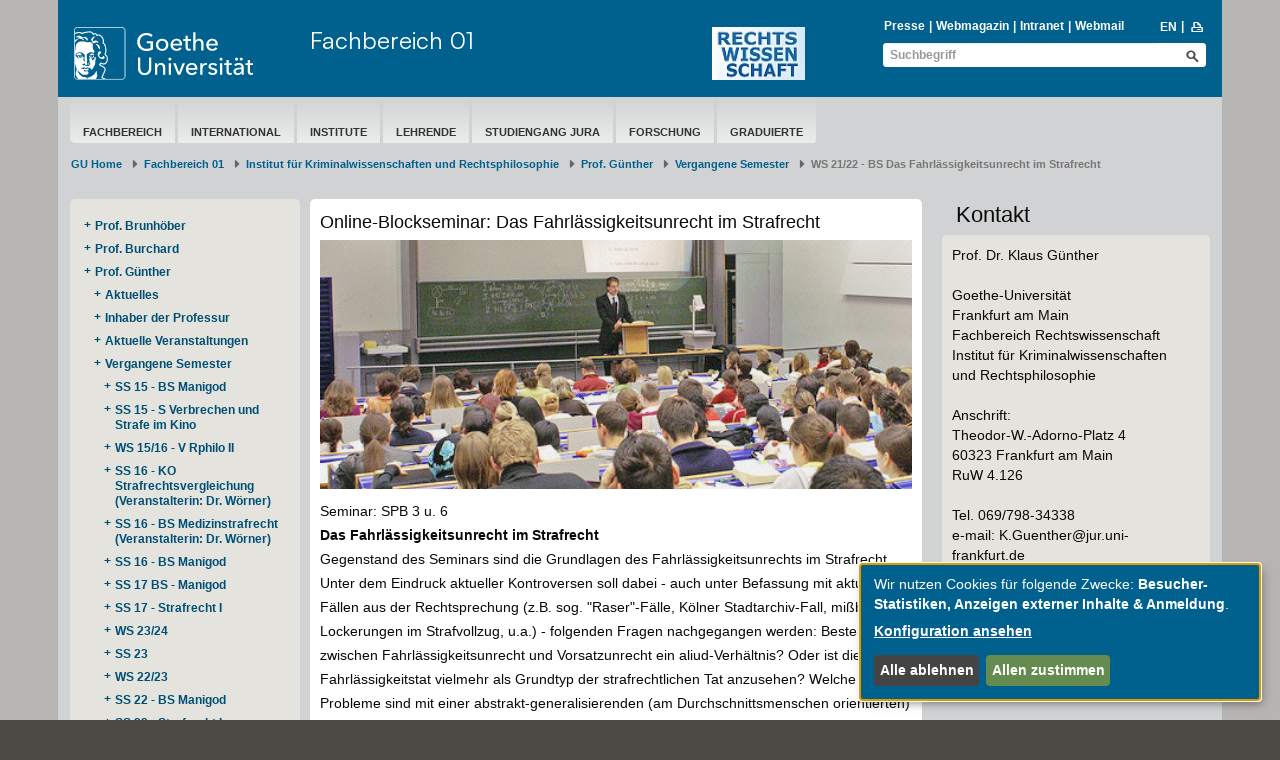

--- FILE ---
content_type: text/html; charset=utf-8
request_url: https://www.jura.uni-frankfurt.de/117386376/WS_21_22___BS_Das_Fahrl%EF%BF%BD%EF%BF%BDssigkeitsunrecht_im_Strafrecht
body_size: 10017
content:
<!DOCTYPE html>
<html lang="de">
<head>
  <meta charset='UTF-8'>
  <meta content='IE=edge' http-equiv='X-UA-Compatible'>
  <title>Goethe-Universität — </title>
  <meta content='width=device-width, initial-scale=1.0' name='viewport'>
  <meta content='width=device-width, initial-scale=1.0,user-scalable=0, minimal-ui' name='viewport'>
  <meta content='' property='og:title'>
    <meta content ="index, follow" name = "robots">
  <link rel="shortcut icon" type="image/x-icon" href="/assets/favicon-f27a033e3fb1c9fd004b6ed4cc021495b503a16f5cb445b321b8521813d546e8.ico" /> <!-- favicon_image -->
  <link rel="apple-touch-icon-precomposed" type="image/png" href="/assets/apple-touch-icon-precomposed-59e1ca43c1a44b9fe46b6ba5b460d1ff444caedce97ddcd62f33372f3025fc0c.png" />
  <script src="/assets/2016/klaro/config-38d58225928daebead993f8de1f28882195496a3ccb89cd64252404d2430dc3a.js"></script>
  <script src="/assets/2016/klaro/klaro-b46eae07a73643c8575a59813be49c05a44920c3e6d201159114016e768fbbea.js"></script>
  <link rel="stylesheet" media="screen" href="/assets/2016/application-f7a160d2f689dc9b17a49a82dafce0095e8d67901f8b01b267ff75b96a12b0ac.css" />
  <link rel="stylesheet" media="screen" href="/assets/2016/application_schemes/goethe-e6a807ab42b92dfb842d0ba3db9716255fa0d19c241b43dc44b1e87d4e21e31b.css" />
  <!---->
  <script src="/assets/2016/application-3ba24d05aa3a6dbfff803583cf996860499ea04af6741223051d3fcb14dff89a.js"></script>

  
  <!-- HTML5 shim and Respond.js IE8 support of HTML5 elements and media queries -->
  <!--[if lt IE 9]>
      <script src="/assets/2016/ie-aa9ca5352233fe08dc8804c526056103a52b04a5209be960b158e0ca3a8ac3ed.js"></script>
    <![endif]-->

  <meta name="generator" content="Fiona 7 by Infopark AG (infopark.de)" />
</head>

  <body id="top" class=" " >



<div class="off_canvas_animate slide off_canvas_container">
  <div class="off_canvas_animate slide off_canvas_top_menu">
    <div class="off_canvas_toggles">
      <span class="nav_prev_btn"><i class="ffm-icon ffm-icon-left1"></i></span>
      <span class="nav_close_btn"><i class="ffm-icon ffm-icon-cancel"></i></span>
    </div>
  </div>
</div>



<div class="content_animate slide content bg-body">
  <div class="content_animate slide">
    <!-- NAV START-->
    <!-- HRZ-Additions -->
<!-- HRZ-Addition -->

<header class="container bg-header">
  <div class="row header">
    <div class="col-xs-21 col-sm-23 col-md-15 col-lg-17">
      <div class="row">
        <!-- GU Logo -->
        <div class="col-xs-12 col-sm-7 col-md-8 col-lg-7">
          <a class="logo" title="Goethe-Universität Frankfurt am Main – zur Startseite" href="/de">
            <img alt="Goethe-Universität Frankfurt am Main" src="/assets/2016/head_logo_text-8e933f882c07e9a8c7cdf6929a160e20e78f040c8af80e77113c50b92741ec9c.svg" />
</a>        </div>
        <!-- if xs and md has department logo -->
        <div class="col-xs-9 col-xs-offset-3 visible-xs-block">
          <div class="department_logo">
    <a class="departmentLogo" href="/35393027/Herzlich_willkommen"><img src="/38938503/logorewi12.jpg" alt="logorewi12" /></a>
</div>

        </div>
        <!-- Title if md and lg -->
            <!-- check if has department logo -->
            <div class="col-sm-12 col-md-11 col-lg-12 hidden-xs">
              <div class="header-title">
                <a title=" - Fachbereich 01" href="/35393027/Herzlich_willkommen">Fachbereich 01</a>
              </div>
            </div>
              <div class="col-sm-5 hidden-xs">
                <div class="department_logo">
    <a class="departmentLogo" href="/35393027/Herzlich_willkommen"><img src="/38938503/logorewi12.jpg" alt="logorewi12" /></a>
</div>

              </div>
      </div>
      <div class="row visible-xs">
          <div class="header-title header-title-mobile">
            <a title=" - Fachbereich 01" href="/35393027/Herzlich_willkommen">Fachbereich 01</a>
          </div>
      </div>
    </div>
    <div class="col-xs-3 col-sm-1 col-md-9 col-lg-7">
      <div class="nav-mobile visible-xs-block visible-sm-block">
        <span class="nav-toggle">
          <span class="sr-only">Toggle navigation</span>
          <span class="icon-bar"></span>
          <span class="icon-bar"></span>
          <span class="icon-bar"></span>
        </span>
        <span class="nav-mobile-button" onClick="$('.search-mobile').slideToggle(600);"><i class="ffm-icon ffm-icon-lens"></i></span>
        <a class="nav-mobile-button" href="/56934570/Welcome_to_the_Faculty_of_Law?locale=en"><span class="langversion">EN</span></a>
      </div>
      <div class="visible-md-block visible-lg-block">
        <div>
            <div id="searchBlockList" style="margin-bottom: 2px;">
    <ul id="infolist" class="pipe-list" style="">
      <li><a href="https://www.puk.uni-frankfurt.de/">Presse</a></li>
      <li><a href="http://aktuelles.uni-frankfurt.de">Webmagazin</a></li>
      <li><a href="/intranet">Intranet</a></li>
      <li><a href="http://webmail.uni-frankfurt.de" class="">Webmail</a></li>
    </ul>
    <ul class="pipe-list language" style="">
      <li><a title="to english page" href="/56934570/Welcome_to_the_Faculty_of_Law?locale=en"><span class="langversion">EN</span></a></li>
      <li style="margin-top: -1px;">&nbsp;<a href="javascript:window.print();"><i class="ffm-icon ffm-icon-print" title="Seite Drucken"></i></a></li>
    </ul>
  </div>
    <div class="header-search full">
      <form id="global_search_b0e0e528-53cd-4c19-afa7-b5af33260f55" role="search" class="new_search_form" action="/search" accept-charset="UTF-8" method="get"><input name="utf8" type="hidden" value="&#x2713;" />
    <div class="input-group">
        <input class="form-control" placeholder="Suchbegriff" id="query_b0e0e528-53cd-4c19-afa7-b5af33260f55" type="text" value="" name="search_form[query]" />
        <input value="1" id="_7_b0e0e528-53cd-4c19-afa7-b5af33260f55" type="hidden" name="[7]" />
        <button name="button" type="submit" class="btn ffm-icon ffm-icon-lens btn-search" title="Suche starten" style=""></button>
    </div>
</form>
    </div>


        </div>
      </div>
    </div>
  </div>

  <div class="search-mobile">
    <div class="row header visible-xs-block visible-sm-block" style="padding-top: 0;min-height: 26px;">
      <div class="col-xs-24 col-sm-8 col-sm-offset-16 header-search" style="">
        <form id="global_search_9942477b-033f-48c4-aa8a-850e6fc9f845" role="search" class="new_search_form" action="/search" accept-charset="UTF-8" method="get"><input name="utf8" type="hidden" value="&#x2713;" />
    <div class="input-group">
        <input class="form-control" placeholder="Suchbegriff" id="query_9942477b-033f-48c4-aa8a-850e6fc9f845" type="text" value="" name="search_form[query]" />
        <input value="1" id="_7_9942477b-033f-48c4-aa8a-850e6fc9f845" type="hidden" name="[7]" />
        <button name="button" type="submit" class="btn ffm-icon ffm-icon-lens btn-search" title="Suche starten" style=""></button>
    </div>
</form>
      </div>
    </div>
  </div>
</header>



    <!-- NAV END-->
    <!-- SECTION START-->
    <div class="container bg-section">
      <div class="row page">
        <!-- MAINNAV START Test -->
          <div class="col-sm-24">
  <div class="main-nav">
    <ul><li data-navigation-parent-id="35393027" data-navigation-id="43015298" class=""><a href="/43015298/Fachbereich">Fachbereich</a></li><li data-navigation-parent-id="35393027" data-navigation-id="62182992" class=""><a href="/62182992/Internationales">International</a></li><li data-navigation-parent-id="35393027" data-navigation-id="43015958" class=""><a href="/43015958/Institute_des_Fachbereichs">
Institute</a></li><li data-navigation-parent-id="35393027" data-navigation-id="91217442" class=""><a href="/91217442/Lehrendes_Personal">Lehrende
</a></li><li data-navigation-parent-id="35393027" data-navigation-id="43075150" class=""><a href="/43075150/Studiengang_Jura">Studiengang Jura</a></li><li data-navigation-parent-id="35393027" data-navigation-id="39821744" class=""><a href="/39821744/Forschung">Forschung</a></li><li data-navigation-parent-id="35393027" data-navigation-id="43038920" class=""><a href="/43038920/Graduierte">Graduierte</a></li></ul>
  </div>
</div>

        <!-- MAINNAV END-->

        <!-- BREADCRUMB START-->

            <div class="row">
    <nav class="col-xs-24" aria-label="Breadcrumb" class="breadcrumb">
      <ol class="breadcrumb">
          <li><a href="/de">GU Home</a></li>
              <li class= "">
                <a href="/35393027/Herzlich_willkommen">Fachbereich 01</a></li>
              <li class= "">
                <a href="/39898670/Institut_f%C3%BCr_Kriminalwissenschaften_und_Rechtsphilosophie">Institut für Kriminalwissenschaften und Rechtsphilosophie</a></li>
              <li class= "">
                <a href="/42778379/Prof__G%C3%BCnther">Prof. Günther</a></li>
              <li class= "">
                <a href="/42778500/Vergangene_Semester">Vergangene Semester</a></li>
            <li class="active" aria-current="page">WS 21/22 - BS Das Fahrlässigkeitsunrecht im Strafrecht</li>
      </ol>
    </nav>
  </div>


        <!-- BREADCRUMB END-->

        <!-- EDITING HINTS START-->
        
        <!-- EDITING HINTS END-->

        <div class="col-sm-24">
    <h1 class="h1 "></h1>
</div>

<!-- COL1 START-->
  <!--<div class="side-nav-button btn btn-primary" onClick="$(body).toggleClass('show-side-nav');">Subnavigation</div>-->
<nav class="side-nav-wrapper">
  <div class="col-md-5 col-sm-8 side-nav-scroller">

    <!--<div class="btn btn-primary visible-xs-block margin-top margin-bottom" onClick="$(body).toggleClass('show-side-nav');">Navigation ausblenden</div>-->

        <div class="box-content bg-grey1">
            <ul class="side-nav">
              <li class="side-nav-root"><a href="/39898670"></a></li>
            </ul>
          <ul class="side-nav"><li class="" data-navigation-parent-id="39898670" data-navigation-id="75523537"><a href="/75523537/Prof__Brunh%C3%B6ber">Prof. Brunhöber</a></li><li class="" data-navigation-parent-id="39898670" data-navigation-id="56101083"><a href="/56101083/Professur_f%C3%BCr_Straf__und_Strafprozessrecht__Internationales_und_Europ%C3%A4isches_Strafrecht__Rechtsvergleichung_und_Rechtstheorie___Prof__Dr__Christoph_Burchard__LL_M___NYU">Prof. Burchard</a></li><li class="open has-levels " data-navigation-parent-id="39898670" data-navigation-id="42778379"><a href="/42778379/Prof__G%C3%BCnther">Prof. Günther</a><ul class=""><li class="" data-navigation-parent-id="42778379" data-navigation-id="42778390"><a href="/42778390/Aktuell">Aktuelles</a></li><li class="" data-navigation-parent-id="42778379" data-navigation-id="42778412"><a href="/42778412/inhaber_der_professur">Inhaber der Professur</a></li><li class="" data-navigation-parent-id="42778379" data-navigation-id="42778456"><a href="/42778456/aktuelle_veranstaltungen">Aktuelle Veranstaltungen</a></li><li class="open has-levels " data-navigation-parent-id="42778379" data-navigation-id="42778500"><a href="/42778500/Vergangene_Semester">Vergangene Semester</a><ul class=""><li class="" data-navigation-parent-id="42778500" data-navigation-id="58431310"><a href="/58431310/SS_15___BS_Manigod">SS 15 - BS Manigod</a></li><li class="" data-navigation-parent-id="42778500" data-navigation-id="58431349"><a href="/58431349/SS_15___S_Verbrechen_und_Strafe_im_Kino">SS 15 - S Verbrechen und Strafe im Kino</a></li><li class="" data-navigation-parent-id="42778500" data-navigation-id="60455595"><a href="/60455595/WS_15_16___V_Rphilo_II">WS 15/16 - V Rphilo II</a></li><li class="" data-navigation-parent-id="42778500" data-navigation-id="60457662"><a href="/60457662/SS_16___KO_Strafrechtsvergleichung__Veranstalterin__Dr__W%C3%B6rner">SS 16 - KO Strafrechtsvergleichung (Veranstalterin: Dr. Wörner)</a></li><li class="" data-navigation-parent-id="42778500" data-navigation-id="60458219"><a href="/60458219/SS_16___BS_Medizinstrafrecht__Veranstalterin__Dr__W%C3%B6rner">SS 16 - BS Medizinstrafrecht (Veranstalterin: Dr. Wörner)</a></li><li class="" data-navigation-parent-id="42778500" data-navigation-id="60806067"><a href="/60806067/SS_16___BS_Manigod">SS 16 - BS Manigod</a></li><li class="" data-navigation-parent-id="42778500" data-navigation-id="66175901"><a href="/66175901/SS_17_BS___Manigod">SS 17 BS - Manigod</a></li><li class="" data-navigation-parent-id="42778500" data-navigation-id="66177117"><a href="/66177117/SS_17___Strafrecht_I">SS 17 - Strafrecht I</a></li><li class="" data-navigation-parent-id="42778500" data-navigation-id="150621566"><a href="/150621566/WS_23_24">WS 23/24
</a></li><li class="" data-navigation-parent-id="42778500" data-navigation-id="141673471"><a href="/141673471/SS_23">SS 23 
</a></li><li class="" data-navigation-parent-id="42778500" data-navigation-id="134883215"><a href="/134883215/WS_22_23">WS 22/23</a></li><li class="" data-navigation-parent-id="42778500" data-navigation-id="102709553"><a href="/102709553/SS_22___BS_Manigod">SS 22 - BS Manigod</a></li><li class="" data-navigation-parent-id="42778500" data-navigation-id="117385102"><a href="/117385102/SS_22___Strafrecht_I">SS 22 - Strafrecht I</a></li><li class="open has-levels active " data-navigation-parent-id="42778500" data-navigation-id="117386376"><a href="/117386376/WS_21_22___BS_Das_Fahrl%C3%A4ssigkeitsunrecht_im_Strafrecht">WS 21/22 - BS Das Fahrlässigkeitsunrecht im Strafrecht</a><ul class=""></ul></li><li class="" data-navigation-parent-id="42778500" data-navigation-id="89486189"><a href="/89486189/SS_20___Online_BS">SS 20 - Online BS</a></li><li class="" data-navigation-parent-id="42778500" data-navigation-id="87073052"><a href="/87073052/SS_20___BS_Manigod__verschoben">SS 20 - BS Manigod (verschoben)</a></li><li class="" data-navigation-parent-id="42778500" data-navigation-id="82427896"><a href="/82427896/WS_19_20___V_RPhilo_II">WS 19/20 - V RPhilo II</a></li><li class="" data-navigation-parent-id="42778500" data-navigation-id="77272551"><a href="/77272551/SS_19___V_Rphilo_I">SS 19 - V Rphilo I</a></li><li class="" data-navigation-parent-id="42778500" data-navigation-id="76867559"><a href="/76867559/SS_19___BS_Manigod">SS 19 - BS Manigod</a></li><li class="" data-navigation-parent-id="42778500" data-navigation-id="73749309"><a href="/73749309/WS_18_19___Strafrecht_III">WS 18/19 - Strafrecht III</a></li><li class="" data-navigation-parent-id="42778500" data-navigation-id="73749324"><a href="/73749324/WS_18_19___Prop%C3%A4deutikum_Strafrecht_III">WS 18/19 - Propädeutikum Strafrecht III</a></li><li class="" data-navigation-parent-id="42778500" data-navigation-id="70847376"><a href="/70847376/SS_18___BS_Manigod">SS 18 - BS Manigod</a></li><li class="" data-navigation-parent-id="42778500" data-navigation-id="70847362"><a href="/70847362/SS_18___Prop%C3%A4deutikum_Strafrecht_III">SS 18 - Propädeutikum Strafrecht III</a></li><li class="" data-navigation-parent-id="42778500" data-navigation-id="70847348"><a href="/70847348/SS_18___Strafrecht_III">SS 18 - Strafrecht III</a></li><li class="" data-navigation-parent-id="42778500" data-navigation-id="68792234"><a href="/68792234/WS_17_18___KO_Rechtstheoretischer_Arbeitskreis">WS 17/18 - KO Rechtstheoretischer Arbeitskreis</a></li></ul></li><li class="" data-navigation-parent-id="42778379" data-navigation-id="43230552"><a href="/43230552/Mitarbeiter_innen">Mitarbeiter:innen</a></li></ul></li><li class="" data-navigation-parent-id="39898670" data-navigation-id="44949022"><a href="/44949022/Lehrstuhl_f%C3%BCr_Strafrecht__Strafprozessrecht__Wirtschaftsstrafrecht_und_Rechtstheorie__Prof__Dr__Matthias_Jahn__Richter_am_Oberlandesgericht">Prof. Jahn</a></li><li class="" data-navigation-parent-id="39898670" data-navigation-id="151458528"><a href="/151458528/Entlastungsprofessur_f%C3%BCr_Strafrecht">Entlastungsprof. Strafrecht
</a></li><li class="" data-navigation-parent-id="39898670" data-navigation-id="115910253"><a href="/115910253/Professur_f%C3%BCr_Kriminologie_und_Strafrecht___Prof__Dr__Tobias_Singelnstein">Prof. Singelnstein
</a></li><li class="" data-navigation-parent-id="39898670" data-navigation-id="76215531"><a href="/76215531/Lehr__und_Forschungsbereich_Strafrecht_und_Rechtsphilosophie">Hochschullehrer Benno Zabel</a></li><li class="" data-navigation-parent-id="39898670" data-navigation-id="42877287"><a href="/42877287/Forschungsstelle_f%C3%BCr_Strafrechtstheorie_und_Strafrechtsethik">Forschungsstelle für Strafrechtstheorie und Strafrechtsethik</a></li><li class="" data-navigation-parent-id="39898670" data-navigation-id="48367156"><a href="/46108219/Forschungsstelle_f%C3%BCr_Recht_und_Praxis_der_Strafverteidigung">Forschungsstelle für Recht und Praxis der Strafverteidigung - RuPS</a></li><li class="" data-navigation-parent-id="39898670" data-navigation-id="74092805"><a href="/74092805/Dienstagsseminar">Dienstagsseminar</a></li><li class="" data-navigation-parent-id="39898670" data-navigation-id="75589173"><a href="/42778545/Prof__em__Neumann">Prof. em. Neumann</a></li><li class="" data-navigation-parent-id="39898670" data-navigation-id="42778711"><a href="/135031647/Professur_f%C3%BCr_Strafrecht__Strafproze%C3%9F__Kriminologie_und_Rechtsphilosophie">Prof. em. Prittwitz</a></li><li class="" data-navigation-parent-id="39898670" data-navigation-id="101280063"><a href="/101280063/Tagung_der_deutschsprachigen_Strafrechtslehrerinnen_und_Strafrechtslehrer_2023">Tagung der deutschsprachigen Strafrechtslehrerinnen und Strafrechtslehrer 2023</a></li><li class="" data-navigation-parent-id="39898670" data-navigation-id="132780953"><a href="/132780953/Arbeitskreis_f%C3%BCr_Interdisziplin%C3%A4re_Polizeiforschung">Arbeitskreis für Interdisziplinäre Polizeiforschung
</a></li></ul>
        </div>

  </div>

</nav>

<!-- COL1 END-->


<!-- COL2 START-->
<main class="col-md-13 col-sm-16">
  <div><div>      <a id="a_117386376-70509a8a" data-anchor="a_117386376-70509a8a"></a>
  
  

  <div id="t_70509a8a_df7d4263-809a-45ce-9e99-e4af9da24fff">
    <div class="box-content standard bg-white frame no-margin">
  <div class="nested_widget" inner_tag="div"><div>  <h3 class=" ">Online-Blockseminar: Das Fahrlässigkeitsunrecht im Strafrecht</h3>
</div><div><div class="div_relative">
    <img src="/34462186.jpg" alt="" class="single-image image-link left" data-scrivito-editors-filter-context="{&quot;image&quot;:true}" width="100%" />
</div>
</div><div><div class="text-widget"><p class="MsoNormal" style="margin: 0cm; font-size: medium; font-family: Calibri, sans-serif; color: rgb(0, 0, 0);"><span style="font-size: 10.5pt; font-family: Arial, sans-serif;" rel="font-size: 10.5pt; font-family: Arial, sans-serif;">Seminar: SPB 3 u. 6<o:p></o:p></span></p><p class="MsoNormal" style="margin: 0cm; font-size: medium; font-family: Calibri, sans-serif; color: rgb(0, 0, 0);"><b><span style="font-size: 10.5pt; font-family: Arial, sans-serif;" rel="font-size: 10.5pt; font-family: Arial, sans-serif;" data-redactor-tag="span">Das Fahrlässigkeitsunrecht im Strafrecht</span></b><span style="font-size: 10.5pt; font-family: Arial, sans-serif;" rel="font-size: 10.5pt; font-family: Arial, sans-serif;"><o:p></o:p></span></p><p class="MsoNormal" style="margin: 0cm; font-size: medium; font-family: Calibri, sans-serif; color: rgb(0, 0, 0);"><span style="font-size: 10.5pt; font-family: Arial, sans-serif;" rel="font-size: 10.5pt; font-family: Arial, sans-serif;">Gegenstand des Seminars sind die Grundlagen des Fahrlässigkeitsunrechts im Strafrecht. Unter dem Eindruck aktueller Kontroversen soll dabei - auch unter Befassung mit aktuellen Fällen aus der Rechtsprechung (z.B. sog. "Raser"-Fälle, Kölner Stadtarchiv-Fall, mißbrauchte Lockerungen im Strafvollzug, u.a.) - folgenden Fragen nachgegangen werden: Besteht zwischen Fahrlässigkeitsunrecht und Vorsatzunrecht ein aliud-Verhältnis? Oder ist die Fahrlässigkeitstat vielmehr als Grundtyp der strafrechtlichen Tat anzusehen? Welche Probleme sind mit einer abstrakt-generalisierenden (am Durchschnittsmenschen orientierten) Bestimmung des Sorgfaltswidrigkeitsmaßstabes einerseits verbunden? Welche Schwierigkeiten gehen andererseits mit einer Individualisierung des Sorgfalts- und Vorhersehbarkeitsmaßstabs einher (z.B. Stichwort: Interne Idealisierung des Täters)? Welche Auswirkungen haben komplexe Organisationsstrukturen oder neue Technologien auf die Beantwortung der Schuldfrage?<o:p></o:p></span></p><span rel="font-size: 10.5pt; font-family: Arial, sans-serif;" style="font-size: 10.5pt; font-family: Arial, sans-serif;"><br>Literatur und Rechtsprechungshinweise in der Vorbesprechung am 28.10.2021 um 18 Uhr ct via Zoom (Link wird noch bekanntgegeben).<br><br>Es wird um Einschreibung in den OLAT-Kurs zur Veranstaltung gebeten:<br><a href="https://olat-ce.server.uni-frankfurt.de/olat/auth/RepositoryEntry/12822708227">https://olat-ce.server.uni-frankfurt.de/olat/auth/RepositoryEntry/12822708227</a><br><br><p>Seminartermine:<br><br>Donnerstag, 10.02.2022, 14-18 Uhr<br>Freitag, 11.02.2022, 10-14 Uhr</p><p style="color: rgb(0, 0, 0);">Donnerstag, 17.02.2022, 14-18 Uhr<br>Freitag, 18.02.2022, 10-14 Uhr</p><p style="color: rgb(0, 0, 0);"><span></span><br>Ansprechpartnerin für Interessent*innen:</p><p style="color: rgb(0, 0, 0);"><span></span><span style="font-size: 10.5pt;" rel="font-size: 10.5pt;"><a href="mailto:schwammborn@jur.uni-frankfurt.de">schwammborn@jur.uni-frankfurt.de<br><br></a></span></p><p class="MsoNormal" style="margin: 0cm; font-size: medium; font-family: Calibri, sans-serif; color: rgb(0, 0, 0); background-color: white;"><span style="font-size: 10.5pt; font-family: Arial, sans-serif;" rel="font-size: 10.5pt; font-family: Arial, sans-serif;">Die Vorbesprechung findet&nbsp;am&nbsp;<b>28.10.2021 um 18 Uhr&nbsp;ct</b>&nbsp;via Zoom statt.&nbsp;<o:p></o:p></span></p><p class="MsoNormal" style="margin: 0cm; font-size: medium; font-family: Calibri, sans-serif; color: rgb(0, 0, 0); background-color: white;"><span style="font-size: 10.5pt; font-family: Arial, sans-serif;" rel="font-size: 10.5pt; font-family: Arial, sans-serif;"><o:p>&nbsp;</o:p></span></p><p class="MsoNormal" style="margin: 0cm; font-size: medium; font-family: Calibri, sans-serif; color: rgb(0, 0, 0); background-color: white;"><span style="font-size: 10.5pt; font-family: Arial, sans-serif;" rel="font-size: 10.5pt; font-family: Arial, sans-serif;">Zoom-Meeting:&nbsp;<o:p></o:p></span></p><p class="MsoNormal" style="margin: 0cm; font-size: medium; font-family: Calibri, sans-serif; color: rgb(0, 0, 0); background-color: white;"><span style="font-size: 10.5pt; font-family: Arial, sans-serif;" rel="font-size: 10.5pt; font-family: Arial, sans-serif;"><o:p>&nbsp;</o:p></span></p><p class="MsoNormal" style="margin: 0cm; font-size: medium; font-family: Calibri, sans-serif; color: rgb(0, 0, 0); background-color: white;"><span style="font-size: 10.5pt; font-family: Arial, sans-serif;" rel="font-size: 10.5pt; font-family: Arial, sans-serif;">Thema: Seminarvorbesprechung - Das Fahrlässigkeitsunrecht im Strafrecht<o:p></o:p></span></p><p class="MsoNormal" style="margin: 0cm; font-size: medium; font-family: Calibri, sans-serif; color: rgb(0, 0, 0); background-color: white;"><span style="font-size: 10.5pt; font-family: Arial, sans-serif;" rel="font-size: 10.5pt; font-family: Arial, sans-serif;">Uhrzeit: 28.Okt..2021 06:00 PM Amsterdam, Berlin, Rom, Stockholm, Wien<o:p></o:p></span></p><p class="MsoNormal" style="margin: 0cm; font-size: medium; font-family: Calibri, sans-serif; color: rgb(0, 0, 0); background-color: white;"><span style="font-size: 10.5pt; font-family: Arial, sans-serif;" rel="font-size: 10.5pt; font-family: Arial, sans-serif;"><o:p>&nbsp;</o:p></span></p><p class="MsoNormal" style="margin: 0cm; font-size: medium; font-family: Calibri, sans-serif; color: rgb(0, 0, 0); background-color: white;"><span lang="EN-US" style="font-size: 10.5pt; font-family: Arial, sans-serif;" rel="font-size: 10.5pt; font-family: Arial, sans-serif;">Zoom-Meeting beitreten<o:p></o:p></span></p><p class="MsoNormal" style="margin: 0cm; font-size: medium; font-family: Calibri, sans-serif; color: rgb(0, 0, 0); background-color: white;"><span style="font-size: 10.5pt; font-family: Arial, sans-serif;" rel="font-size: 10.5pt; font-family: Arial, sans-serif;"><a href="https://uni-frankfurt.zoom.us/j/91728188611?pwd=dDdLVTkvM0t5elJ6elpubUc3MnpEZz09"><span lang="EN-US" style="color: blue;" rel="color: blue;">https://uni-frankfurt.zoom.us/j/91728188611?pwd=dDdLVTkvM0t5elJ6elpubUc3MnpEZz09</span></a></span><span lang="EN-US" style="font-size: 10.5pt; font-family: Arial, sans-serif;" rel="font-size: 10.5pt; font-family: Arial, sans-serif;"><o:p></o:p></span></p><p class="MsoNormal" style="margin: 0cm; font-size: medium; font-family: Calibri, sans-serif; color: rgb(0, 0, 0); background-color: white;"><span lang="EN-US" style="font-size: 10.5pt; font-family: Arial, sans-serif;" rel="font-size: 10.5pt; font-family: Arial, sans-serif;"><o:p>&nbsp;</o:p></span></p><p class="MsoNormal" style="margin: 0cm; font-size: medium; font-family: Calibri, sans-serif; color: rgb(0, 0, 0); background-color: white;"><span style="font-size: 10.5pt; font-family: Arial, sans-serif;" rel="font-size: 10.5pt; font-family: Arial, sans-serif;">Meeting-ID: 917 2818 8611<o:p></o:p></span></p><p class="MsoNormal" style="margin: 0cm; font-size: medium; font-family: Calibri, sans-serif; color: rgb(0, 0, 0); background-color: white;"><span style="font-size: 10.5pt; font-family: Arial, sans-serif;" rel="font-size: 10.5pt; font-family: Arial, sans-serif;">Kenncode: 713674</span><span style="font-family: -webkit-standard;" rel="font-family: -webkit-standard;"></span><br></p><p class="MsoNormal" style="margin: 0cm; font-size: medium; font-family: Calibri, sans-serif; color: rgb(0, 0, 0); background-color: white;"><span style="font-size: 10.5pt; font-family: Arial, sans-serif;" rel="font-size: 10.5pt; font-family: Arial, sans-serif;"><br></span></p><p class="MsoNormal" style="margin: 0cm; font-size: medium; font-family: Calibri, sans-serif; color: rgb(0, 0, 0); background-color: white;"><span style="font-size: 10.5pt; font-family: Arial, sans-serif;" rel="font-size: 10.5pt; font-family: Arial, sans-serif;"><br></span></p><p style="margin-bottom: 0.3em; caret-color: rgb(63, 68, 68); color: rgb(63, 68, 68); font-size: 13.542400360107422px;">Für die ordnungsgemäße Abgabe der Seminararbeiten (nach der Prüfungsordnung des FB 01) ist sowohl ein&nbsp;<span style="font-weight: 700;" rel="font-weight: 700;">schriftliches (also ausgedrucktes)</span>&nbsp;<span style="font-weight: 700;" rel="font-weight: 700;">Exemplar</span>&nbsp;der Seminararbeit&nbsp;<span style="font-weight: 700;" rel="font-weight: 700;">bis spätestens</span>&nbsp;<span style="font-weight: 700;" rel="font-weight: 700;">04.04.2022</span>&nbsp;<span style="font-weight: 700;" rel="font-weight: 700;">postalisch</span>&nbsp;an die Professur zu übersenden als auch ein&nbsp;<span style="font-weight: 700;" rel="font-weight: 700;">elektronisches Exemplar</span>&nbsp;im&nbsp;<span style="font-weight: 700;" rel="font-weight: 700;">E-Center</span>&nbsp;des Fachbereichs&nbsp;<span style="font-weight: 700;" rel="font-weight: 700;">bis zum 04.04.2022, 24:00 Uhr</span>&nbsp;<span style="font-weight: 700;" rel="font-weight: 700;">hochzuladen</span>.</p><p style="margin-bottom: 0.3em; caret-color: rgb(63, 68, 68); color: rgb(63, 68, 68); font-size: 13.542400360107422px;"><br></p><p style="margin-bottom: 0.3em; caret-color: rgb(63, 68, 68); color: rgb(63, 68, 68); font-size: 13.542400360107422px;">Beachten Sie bitte die Hinweise zum Upload.</p><p style="margin-bottom: 0.3em; caret-color: rgb(63, 68, 68); color: rgb(63, 68, 68); font-size: 13.542400360107422px;"><br></p><p style="margin-bottom: 0.3em; caret-color: rgb(63, 68, 68); color: rgb(63, 68, 68); font-size: 13.542400360107422px;">Für den&nbsp;<span style="font-weight: 700;" rel="font-weight: 700;">Nachweis der rechtzeitigen Abgabe&nbsp;</span>des schriftlichen (ausgedruckten) Exemplars der Seminararbeit ist der&nbsp;<span style="font-weight: 700;" rel="font-weight: 700;">Poststempel</span>&nbsp;maßgeblich.</p><p style="margin-bottom: 0.3em; caret-color: rgb(63, 68, 68); color: rgb(63, 68, 68); font-size: 13.542400360107422px;"><br></p><p style="margin-bottom: 0.3em; caret-color: rgb(63, 68, 68); color: rgb(63, 68, 68); font-size: 13.542400360107422px;">Die Postadresse lautet: Goethe Universität, Prof. Dr. Klaus Günther, RuW Raum 4.126, Theodor-W.-Adorno-Platz 4, 60323 Frankfurt am Main.</p><p style="margin-bottom: 0.3em; caret-color: rgb(63, 68, 68); color: rgb(63, 68, 68); font-size: 13.542400360107422px;"><br></p><p style="margin-bottom: 0.3em; caret-color: rgb(63, 68, 68); color: rgb(63, 68, 68); font-size: 13.542400360107422px;">Sie müssen sicherstellen, dass sowohl das ausgedruckte als auch das elektronische Exemplar fristgerecht abgegeben werden. Es reicht nicht aus, dass lediglich die Frist des ausgedruckten Exemplars oder des elektronischen Exemplars eingehalten wird. Sollte eine der Fristen nicht eingehalten werden, wird die Seminararbeit mit „ungenügend" (0 Punkte) bewertet.</p><p style="margin-bottom: 0.3em; caret-color: rgb(63, 68, 68); color: rgb(63, 68, 68); font-size: 13.542400360107422px;"><br></p><p class="MsoNormal" style="margin: 0cm; font-size: medium; font-family: Calibri, sans-serif; color: rgb(0, 0, 0); background-color: white;"><span style="font-size: 10.5pt; font-family: Arial, sans-serif;" rel="font-size: 10.5pt; font-family: Arial, sans-serif;"></span></p><p style="margin-bottom: 0.3em; caret-color: rgb(63, 68, 68); color: rgb(63, 68, 68); font-size: 13.542400360107422px;"><span style="font-weight: 700;" rel="font-weight: 700;">ACHTUNG / WICHTIG</span>: Der persönliche Einwurf des schriftlichen (ausgedruckten) Exemplars der Seminararbeit in das Hauspostfach der Professur&nbsp;<span style="font-weight: 700;" rel="font-weight: 700;">erfüllt die Erfordernisse einer ordnungsgemäßen Abgabe</span>&nbsp;<span style="font-weight: 700;" rel="font-weight: 700;">NICHT</span>, da in diesen Fällen mangels Poststempel der Nachweis der rechtzeitigen Abgabe nicht erbracht werden kann.</p></span><span style="font-family: -webkit-standard; font-size: medium;" rel="font-family: -webkit-standard; font-size: medium;"></span></div>
</div></div>
</div>
  </div>


</div></div>
</main>
<!-- COL2 END-->


<!-- COL3 START-->
  <div class="col-md-6 col-sm-24 right-column-marker">
    <aside><div>      <a id="a_117386376-bad39b3c" data-anchor="a_117386376-bad39b3c"></a>
  
  <h2 class="h2 box-title transparent_headline">Kontakt</h2>

  <div id="t_bad39b3c_51c22612-a9a7-4c14-91e5-2a42be12b58d">
    <div class="box-content standard bg-grey1 frame no-margin">
  <div class="nested_widget" inner_tag="div"><div>          <div class="resource_contact_widget"><p>Prof. Dr. Klaus G&uuml;nther<br /> <br /> Goethe-Universit&auml;t<br />Frankfurt am Main<br /> Fachbereich Rechtswissenschaft<br /> Institut f&uuml;r Kriminalwissenschaften<br /> und Rechtsphilosophie<br /> <br />Anschrift:<br />Theodor-W.-Adorno-Platz 4<br />60323 Frankfurt am Main<br />RuW 4.126<br /> <br /> Tel. 069/798-34338<br /> e-mail: K.Guenther@jur.uni-frankfurt.de</p></div>



</div></div>
</div>
  </div>


</div></aside>
</div>

<!-- COL3 END-->


      </div>
    </div>
    <!-- SECTION END-->
    <!-- FOOTER START-->
    <div class="container bg-footer">

  <div class="row footer top-footer">
  <div class="col-sm-24">
    <ul class="arrow-list1 pull-left">
      <li>
        <a href="/de">&copy;  2004-2025 Goethe-Universität Frankfurt am Main</a>
      </li>
      <li>
        <a href="/impressum">Impressum</a>
      </li>
      <li>
        <a href="/70876599/Datenschutzerkl%C3%A4rung">Datenschutzerklärung</a>
      </li>
      <li>
        <a href="/155595868/Erkl%C3%A4rung_zur_Barrierefreiheit">Barrierefreiheit</a>
      </li>
      <li>
        <a class="klaro-show" href="#" onclick="klaro.show(undefined, true); return false">Cookie-Einstellungen</a>
      </li>
      <li>
          <a href="/139383707/Netiquette_zur_digitalen_Kommunikation_an_der_Goethe_Universit%C3%A4t_Frankfurt">Netiquette</a>
      </li>
    </ul>
    <ul class="arrow-list1 pull-right">
    </ul>
  </div>
</div>

  <div class="row social-media">
  <div class="col-sm-24">
    <a target="_blank" class="social-media" href="https://www.facebook.com/goetheuni/" title="Facebook">
      <img class="social-media" alt="Facebook" src="/assets/2016/social_media/facebook_logo_invert2_144-e878e05d74b88adc855164459bbc583b7083bd1545046460c7a19252bc806300.png" />
    </a>
    <a target="_blank" class="social-media" href="https://bsky.app/profile/goetheuni.bsky.social" title="BlueSky">
      <img class="social-media" alt="BlueSky" src="/assets/2016/social_media/bluesky_media_kit_logo_1-9a135c176b5e3668d7c57f337083166d424706ca1e598356a618a73226fc61ad.png" />
    </a>
    <a target="_blank" class="social-media" href="https://www.instagram.com/goetheunifrankfurt/" title="Instagram">
      <img class="social-media" alt="Instagram" src="/assets/2016/social_media/instagram_logo_invert_256-17187670ca334f572439961c5f58af1487e80244ec424e182acb094c6bcbb1fc.png" />
    </a>
    <a target="_blank" class="social-media" href="https://www.youtube.com/GoetheUniversitaet" title="Youtube">
      <img class="social-media" alt="Youtube" src="/assets/2016/social_media/youtube_logo_128-ca2efba988f54f8f3449d2d219786d11a7eb7d98ef500f2827e2851a2254faa9.png" />
    </a>
    <a target="_blank" class="social-media" href="https://de.linkedin.com/school/goethe-universitat-frankfurt/" title="LinkedIn">
      <img class="social-media" alt="LinkedIn" src="/assets/2016/social_media/linkedin_logo_128-70c9dc4dd5be5db6cfb1a813442f970f19affe4710ae48f89448fc3741285ed4.png" />
    </a>
  </div>
</div>


<div class="row footer main-footer">
  <div class="col-sm-24">
    <ul class="arrow-list1">
      <li class="headline"><a href="https://www.uni-frankfurt.de/de/presse">Presse &amp; Kommunikation</a></li><li class=""><a href="https://www.puk.uni-frankfurt.de/Pressemitteilungen-Goethe-Universitaet?">Pressemitteilungen</a></li><li class=""><a href="https://aktuelles.uni-frankfurt.de/_events/">Öffentliche Veranstaltungen</a></li><li class=""><a href="/34459733/Zentrale_Uni_Publikationen_im_%C3%9Cberblick">Uni-Publikationen</a></li><li class=""><a href="https://aktuelles.uni-frankfurt.de/jahrbuch-2024/">Aktuelles Jahrbuch</a></li><li class=""><a href="/aktuelle-ausgabe">UniReport</a></li><li class=""><a href="/34831594/Aktuelle_Ausgaben___Forschung_Frankfurt">Forschung Frankfurt </a></li><li class=""><a href="https://www.uni-frankfurt.de/de/ueber-die-universitaet/karriere">Karriere &amp; Jobs</a></li><li class=""><a href="https://www.kinderuni.uni-frankfurt.de/">Frankfurter Kinder-Uni</a></li><li class=""><a href="https://www.uni-frankfurt.de/de/ueber-die-universitaet/zahlen-fakten">Zahlen und Fakten</a></li>
    </ul>
    <ul class="arrow-list1">
      <li class="headline"><a href="https://www.uni-frankfurt.de/de/international">Internationales</a></li><li class=""><a href="https://www.uni-frankfurt.de/de/international/inbound">Inbound: Aus der Welt nach Frankfurt</a></li><li class=""><a href="https://www.uni-frankfurt.de/de/international/outbound">Outbound: Von Frankfurt in die Welt</a></li><li class=""><a href="/38298572/ERASMUS_Plus__Partnerunis_Europa">Erasmus / LLP</a></li><li class=""><a href="https://www.goethe-university-frankfurt.de/45729918/Welcome?">Goethe Welcome Centre (GWC)</a></li><li class=""><a href="https://www.uni-frankfurt.de/121672223/Unterst%C3%BCtzung_f%C3%BCr_Gefl%C3%BCchtete">Refugees / Geflüchtete</a></li><li class=""><a href="https://www.uni-frankfurt.de/38298572/ERASMUS_Plus__Partnerunis_Europa">Erasmus +</a></li><li class=""><a href="https://www.uni-frankfurt.de/43662553/Fremdsprachen">Sprachenzentrum oder Fremdsprachen </a></li><li class=""><a href="http://www.grade.uni-frankfurt.de/index.html">Goethe Research Academy for Early Career Researchers</a></li>
    </ul>
    <ul class="arrow-list1">
      <li class="headline"><a href="https://www.uni-frankfurt.de/de/forschung">Forschung</a></li><li class=""><a href="https://www.uni-frankfurt.de/102672447/Research_Support">Research Support</a></li><li class=""><a href="https://www.uni-frankfurt.de/de/forschung/wissenschaftliche-zentren#projekte-kooperationen-infrastruktur">Wissenschaftliche Zentren</a></li><li class=""><a href="https://www.uni-frankfurt.de/de/forschung/forschungsprofil">Unser Forschungsprofil</a></li><li class=""><a href="https://www.uni-frankfurt.de/de/forschung/forschungsfoerderung">Forschungsförderung</a></li><li class=""><a href="https://www.uni-frankfurt.de/de/forschung/infrastrukturzentren">Infrastrukturzentren</a></li><li class=""><a href="https://www.uni-frankfurt.de/de/forschung/promovierende-postdocs">Promovierende &amp; Postdocs</a></li>
    </ul>
    <ul class="arrow-list1">
      <li class="headline"><a href="https://www.uni-frankfurt.de/de/studium">Studium &amp; Lehre</a></li><li class=""><a href="https://www.uni-frankfurt.de/de/studium/studiengaenge">Studiengänge</a></li><li class=""><a href="https://www.uni-frankfurt.de/de/studium/studienorientierung">Studienorientierung</a></li><li class=""><a href="https://www.uni-frankfurt.de/de/studium/bewerbung-einschreibung">Bewerbung und Einschreibung</a></li><li class=""><a href="https://www.uni-frankfurt.de/de/studium/studienorganisation">Studienorganisation</a></li><li class=""><a href="https://www.uni-frankfurt.de/de/studium/studienorganisation/studienabschluss-berufsvorbereitung">Studienabschluss und Berufseinstieg</a></li><li class=""><a href="https://www.uni-frankfurt.de/91919538/Beratung___Unterst%C3%BCtzung">Beratung und Unterstützung </a></li><li class=""><a href="https://www.uni-frankfurt.de/54550609/Studien__und_Pr%C3%BCfungsordnungen">Studien- und Prüfungsordnungen</a></li><li class=""><a href="https://www.uni-frankfurt.de/93995976/Partnerschulprogramm">Partnerschulen</a></li>
    </ul>
    <ul class="arrow-list1">
      <li class="headline"><a href="https://www.uni-frankfurt.de/de/ueber-die-universitaet">Über die Universität</a></li><li class=""><a href="https://www.uni-frankfurt.de/de/ueber-die-universitaet/organisation/gremien-foren-organe/praesidium">Präsidium</a></li><li class=""><a href="https://www.uni-frankfurt.de/de/ueber-die-universitaet/organisation/administration-verwaltung">Administration &amp; Verwaltung</a></li><li class=""><a href="https://www.uni-frankfurt.de/de/ueber-die-universitaet/campus-standorte">Campus &amp; Standorte</a></li><li class=""><a href="https://www.uni-frankfurt.de/de/ueber-die-universitaet/leitbild">Leitbilder der Goethe-Universität</a></li><li class=""><a href="https://www.uni-frankfurt.de/de/ueber-die-universitaet/organisation/gremien-foren-organe">Gremien, Foren &amp; Organe</a></li><li class=""><a href="https://www.uni-frankfurt.de/de/ueber-die-universitaet/organisation/beauftragte-vertrauenspersonen">Beauftragte, Vertrauens- und Ombudspersonen</a></li><li class=""><a href="https://www.rhein-main-universitaeten.de/home">Rhein-Main Universitäten (RMU)</a></li>
    </ul>
  </div>
</div>

</div>

    <!-- FOOTER END-->
  </div>
</div>
<script src="/assets/2016/off_canvas_nav-9e6be9bdb4246aef14d755674ba98a1aa354458ecf54d1643c76c64382bd0f32.js"></script>
<script src="/assets/2016/jquery.matchHeight-min-b2f072eb8f74632fd5b9669b9815a7b34f91865331cbe80632fbfb5944e93f85.js"></script>

<script type="text/javascript">
    $(document).ready(function(){

        if (false) {
            $('.side-nav li').has('ul').addClass('has-levels');
            $('.side-nav .has-levels > a').append('<i class="ffm-icon"></i>');

            $('.side-nav .has-levels .ffm-icon').click(function() {
                $(this).closest('.has-levels').toggleClass('open');
                return false;
            });


            $('.main-nav ul li').has('ul').addClass('has-levels');
        }


        offCanvasNav({
            target_nav: '.main-nav',
            nav_next_btn: '<i class="ffm-icon ffm-icon-right1"></i>'
        });

        let old_value = $("html").scrollTop();

        $.fn.matchHeight._beforeUpdate = function(event, groups) {
            old_value = $("html").scrollTop();
        }

        $.fn.matchHeight._afterUpdate = function(event, groups) {
            // ensure that scrolling position is restored
            $("html").scrollTop( old_value );
        }

        scrivito.on("load", function(){
            $("[data-match-height], [data-mh]").matchHeight._update(true);

            $(".nav.nav-tabs li > a ").click(function(){ $("[data-match-height], [data-mh]").matchHeight._update(true); });

            $("[data-scrivito-field-type='html']").click(function(){ $("[data-match-height], [data-mh]").matchHeight._update(true); });
        });

    });
</script>
</body>
</html>


--- FILE ---
content_type: image/svg+xml
request_url: https://www.jura.uni-frankfurt.de/assets/2016/head_logo_text-8e933f882c07e9a8c7cdf6929a160e20e78f040c8af80e77113c50b92741ec9c.svg
body_size: 40623
content:
<?xml version="1.0" encoding="UTF-8" standalone="no"?>
<!-- Created with Inkscape (http://www.inkscape.org/) -->

<svg
   version="1.1"
   id="svg1"
   width="517.37415"
   height="153.75066"
   viewBox="0 0 517.37416 153.75065"
   xmlns="http://www.w3.org/2000/svg"
   xmlns:svg="http://www.w3.org/2000/svg">
  <defs
     id="defs1">
    <clipPath
       clipPathUnits="userSpaceOnUse"
       id="clipPath3">
      <path
         d="M 75.2891,1136.12 C 43.1016,1136.12 17,1110.03 17,1077.83 V 75.2891 C 17,43.1016 43.1016,17 75.2891,17 H 1038.73 c 32.19,0 58.29,26.1016 58.29,58.2891 V 1077.83 c 0,32.2 -26.1,58.29 -58.29,58.29 z"
         transform="translate(0,2.5000001e-5)"
         id="path3" />
    </clipPath>
    <clipPath
       clipPathUnits="userSpaceOnUse"
       id="clipPath5">
      <path
         d="M 75.2891,1136.12 C 43.1016,1136.12 17,1110.03 17,1077.83 V 75.2891 C 17,43.1016 43.1016,17 75.2891,17 H 1038.73 c 32.19,0 58.29,26.1016 58.29,58.2891 V 1077.83 c 0,32.2 -26.1,58.29 -58.29,58.29 z"
         transform="translate(0,2.5000001e-5)"
         id="path5" />
    </clipPath>
    <clipPath
       clipPathUnits="userSpaceOnUse"
       id="clipPath7">
      <path
         d="M 75.2891,1136.12 C 43.1016,1136.12 17,1110.03 17,1077.83 V 75.2891 C 17,43.1016 43.1016,17 75.2891,17 H 1038.73 c 32.19,0 58.29,26.1016 58.29,58.2891 V 1077.83 c 0,32.2 -26.1,58.29 -58.29,58.29 z"
         transform="translate(0,2.5000001e-5)"
         id="path7" />
    </clipPath>
    <clipPath
       clipPathUnits="userSpaceOnUse"
       id="clipPath9">
      <path
         d="M 75.2891,1136.12 C 43.1016,1136.12 17,1110.03 17,1077.83 V 75.2891 C 17,43.1016 43.1016,17 75.2891,17 H 1038.73 c 32.19,0 58.29,26.1016 58.29,58.2891 V 1077.83 c 0,32.2 -26.1,58.29 -58.29,58.29 z"
         transform="translate(0,2.5000001e-5)"
         id="path9" />
    </clipPath>
    <clipPath
       clipPathUnits="userSpaceOnUse"
       id="clipPath11">
      <path
         d="M 75.2891,1136.12 C 43.1016,1136.12 17,1110.03 17,1077.83 V 75.2891 C 17,43.1016 43.1016,17 75.2891,17 H 1038.73 c 32.19,0 58.29,26.1016 58.29,58.2891 V 1077.83 c 0,32.2 -26.1,58.29 -58.29,58.29 z"
         transform="translate(0,2.5000001e-5)"
         id="path11" />
    </clipPath>
    <clipPath
       clipPathUnits="userSpaceOnUse"
       id="clipPath13">
      <path
         d="M 75.2891,1136.12 C 43.1016,1136.12 17,1110.03 17,1077.83 V 75.2891 C 17,43.1016 43.1016,17 75.2891,17 H 1038.73 c 32.19,0 58.29,26.1016 58.29,58.2891 V 1077.83 c 0,32.2 -26.1,58.29 -58.29,58.29 z"
         transform="translate(0,2.5000001e-5)"
         id="path13" />
    </clipPath>
    <clipPath
       clipPathUnits="userSpaceOnUse"
       id="clipPath15">
      <path
         d="M 75.2891,1136.12 C 43.1016,1136.12 17,1110.03 17,1077.83 V 75.2891 C 17,43.1016 43.1016,17 75.2891,17 H 1038.73 c 32.19,0 58.29,26.1016 58.29,58.2891 V 1077.83 c 0,32.2 -26.1,58.29 -58.29,58.29 z"
         transform="translate(0,2.5000001e-5)"
         id="path15" />
    </clipPath>
    <clipPath
       clipPathUnits="userSpaceOnUse"
       id="clipPath17">
      <path
         d="M 75.2891,1136.12 C 43.1016,1136.12 17,1110.03 17,1077.83 V 75.2891 C 17,43.1016 43.1016,17 75.2891,17 H 1038.73 c 32.19,0 58.29,26.1016 58.29,58.2891 V 1077.83 c 0,32.2 -26.1,58.29 -58.29,58.29 z"
         transform="translate(0,2.5000001e-5)"
         id="path17" />
    </clipPath>
    <clipPath
       clipPathUnits="userSpaceOnUse"
       id="clipPath19">
      <path
         d="M 75.2891,1136.12 C 43.1016,1136.12 17,1110.03 17,1077.83 V 75.2891 C 17,43.1016 43.1016,17 75.2891,17 H 1038.73 c 32.19,0 58.29,26.1016 58.29,58.2891 V 1077.83 c 0,32.2 -26.1,58.29 -58.29,58.29 z"
         transform="translate(0,2.5000001e-5)"
         id="path19" />
    </clipPath>
    <clipPath
       clipPathUnits="userSpaceOnUse"
       id="clipPath21">
      <path
         d="M 75.2891,1136.12 C 43.1016,1136.12 17,1110.03 17,1077.83 V 75.2891 C 17,43.1016 43.1016,17 75.2891,17 H 1038.73 c 32.19,0 58.29,26.1016 58.29,58.2891 V 1077.83 c 0,32.2 -26.1,58.29 -58.29,58.29 z"
         transform="translate(0,2.5000001e-5)"
         id="path21" />
    </clipPath>
    <clipPath
       clipPathUnits="userSpaceOnUse"
       id="clipPath23">
      <path
         d="M 75.2891,1136.12 C 43.1016,1136.12 17,1110.03 17,1077.83 V 75.2891 C 17,43.1016 43.1016,17 75.2891,17 H 1038.73 c 32.19,0 58.29,26.1016 58.29,58.2891 V 1077.83 c 0,32.2 -26.1,58.29 -58.29,58.29 z"
         transform="translate(0,2.5000001e-5)"
         id="path23" />
    </clipPath>
    <clipPath
       clipPathUnits="userSpaceOnUse"
       id="clipPath25">
      <path
         d="M 75.2891,1136.12 C 43.1016,1136.12 17,1110.03 17,1077.83 V 75.2891 C 17,43.1016 43.1016,17 75.2891,17 H 1038.73 c 32.19,0 58.29,26.1016 58.29,58.2891 V 1077.83 c 0,32.2 -26.1,58.29 -58.29,58.29 z"
         transform="translate(0,2.5000001e-5)"
         id="path25" />
    </clipPath>
    <clipPath
       clipPathUnits="userSpaceOnUse"
       id="clipPath27">
      <path
         d="M 75.2891,1136.12 C 43.1016,1136.12 17,1110.03 17,1077.83 V 75.2891 C 17,43.1016 43.1016,17 75.2891,17 H 1038.73 c 32.19,0 58.29,26.1016 58.29,58.2891 V 1077.83 c 0,32.2 -26.1,58.29 -58.29,58.29 z"
         transform="translate(0,2.5000001e-5)"
         id="path27" />
    </clipPath>
    <clipPath
       clipPathUnits="userSpaceOnUse"
       id="clipPath29">
      <path
         d="M 75.2891,1136.12 C 43.1016,1136.12 17,1110.03 17,1077.83 V 75.2891 C 17,43.1016 43.1016,17 75.2891,17 H 1038.73 c 32.19,0 58.29,26.1016 58.29,58.2891 V 1077.83 c 0,32.2 -26.1,58.29 -58.29,58.29 z"
         transform="translate(0,2.5000001e-5)"
         id="path29" />
    </clipPath>
    <clipPath
       clipPathUnits="userSpaceOnUse"
       id="clipPath3-0">
      <path
         d="M 75.2891,1136.12 C 43.1016,1136.12 17,1110.02 17,1077.83 V 75.2891 C 17,43.1016 43.1016,17 75.2891,17 H 1038.73 c 32.2,0 58.29,26.1016 58.29,58.2891 V 1077.83 c 0,32.19 -26.09,58.29 -58.29,58.29 z"
         transform="translate(0,2.5000001e-5)"
         id="path3-6" />
    </clipPath>
    <clipPath
       clipPathUnits="userSpaceOnUse"
       id="clipPath5-2">
      <path
         d="M 75.2891,1136.12 C 43.1016,1136.12 17,1110.02 17,1077.83 V 75.2891 C 17,43.1016 43.1016,17 75.2891,17 H 1038.73 c 32.2,0 58.29,26.1016 58.29,58.2891 V 1077.83 c 0,32.19 -26.09,58.29 -58.29,58.29 z"
         transform="translate(0,2.5000001e-5)"
         id="path5-6" />
    </clipPath>
  </defs>
  <g
     id="g1"
     transform="translate(0,0.00399282)">
    <g
       id="group-R5">
      <path
         id="path2"
         d="m 105.762,965.371 c 3.386,0 8.707,-1.449 12.097,-1.449 3.391,0 19.422,-7.024 26.672,-11.57 6.047,-3.852 12.5,-10.051 20.078,-13.012 9.903,-3.988 28.719,-7.512 32.051,-7.512 5.91,0 41.301,7.031 41.762,7.031 13.828,0 44.348,-20.379 53.93,-33.738 3.187,-4.543 4.648,-14.391 4.648,-17.902 0,-3.449 -1.328,-13.219 -1.328,-16.739 0,-6.402 -8.113,-16.73 -14.094,-16.73 -7.449,0 -16.226,29.75 -18.558,32.371 -12.301,14.25 -50.668,34.629 -70.348,34.629 -1.731,0 -14.16,-0.891 -14.16,-8.398 0,-15.704 39.027,-21.961 39.027,-37.661 0,-5.101 -8.051,-8.402 -10.769,-8.402 -9.239,0 -32.918,20.313 -37.239,22.031 -13.172,5.442 -28.199,8.668 -41.633,11.5 -16.218,0.34 -18.75,0 -20.078,0 -23.1403,-6.269 -42.0309,-28.019 -57.0583,-49.922 -3.8515,-5.578 -3.5898,-18.449 -6.9804,-18.449 -3.3907,0 -16.8204,4.199 -20.211,4.199 C -5.03125,835.648 -16,815.059 -16,788.961 c 0,-7.359 -3.5195,-15.699 -8.25,-21.41 -3.5195,-4.34 -13.4297,-9.981 -16.8906,-9.981 -9.6992,0 -16.0899,7.641 -16.0899,13.211 0,3.449 0.4024,6.27 1.3321,9.778 0.9375,3.312 8.3789,18.179 13.9687,25.55 23.9414,31.391 56.918,59.282 92.8203,78.77 5.8594,3.16 15.3008,2.621 21.5508,5.641 3.3906,1.519 27.9296,18.531 27.9296,26.718 0,3.512 -6.2499,9.09 -10.2421,10.473 0,0 -39.9609,-1.801 -43.418,-1.25 -0.6015,0.617 -1.6015,1.937 -1.6015,5.367 0,6.684 8.5117,10.332 12.3008,13.363 10.4414,8.34 37.5703,20.18 48.3518,20.18"
         style="fill:#ffffff;fill-opacity:1;fill-rule:nonzero;stroke:none"
         transform="matrix(0.13333333,0,0,-0.13333333,0,153.74667)"
         clip-path="url(#clipPath3)" />
      <path
         id="path4"
         d="m 449.93,948.621 c 3.39,0 5.32,-0.551 8.308,-2.82 1.602,-1.52 2,-2.34 1.864,-4.129 0,-1.582 -0.403,-2.684 -1.864,-3.594 -13.5,-4.539 -45.347,-48.879 -48.008,-57.137 -2.8,-8.332 -5.449,-20.179 -5.449,-23.691 0,-5.781 2.52,-11.84 7.438,-11.84 3.332,0 14.832,5.231 21.41,6.61 12.109,2.621 33.121,5.921 36.512,5.921 21.55,0 57.25,-20.589 57.25,-41.793 0,-3.519 -0.129,-8.269 -2.993,-12.457 -2.789,-3.929 -9.968,7.149 -14.089,9.36 -6.059,3.16 -17.231,5.847 -20.618,5.847 -32.722,0 -36.57,-22.308 -59.25,-22.308 -10.113,0 -17.222,0.621 -27.863,14.191 -5.387,6.809 -3.258,18.789 -7.648,28.02 -2.192,4.679 -9.168,8.258 -12.571,12.398 -3.187,4.063 -6.711,10.051 -8.168,15.621 -1.07,4.071 -2,9.442 -0.671,15.219 4.789,20.66 10.71,33.121 26.07,45.172 4.59,3.508 39.762,21.41 50.34,21.41"
         style="fill:#ffffff;fill-opacity:1;fill-rule:nonzero;stroke:none"
         transform="matrix(0.13333333,0,0,-0.13333333,0,153.74667)"
         clip-path="url(#clipPath5)" />
      <path
         id="path6"
         d="m 483.602,784.031 c 3.398,0 17.359,-5.64 25.738,-7.851 34.051,-9.09 48.012,-50.879 54.73,-77.871 0.801,-3.098 1.801,-7.02 1.801,-10.469 0,-3.512 -0.141,-7.57 -1.601,-13.488 0,0 -0.532,-3.313 -3.86,-3.313 -8.109,0 -15.359,6.539 -24.801,18.391 -11.769,15.011 -17.89,34.359 -28.8,50.261 -6.379,9.02 -15.821,17.418 -23.731,24.719 -2.328,2.211 -10.578,7.578 -10.976,12.668 -0.133,2.82 0.398,4.344 1.468,5.231 2.192,1.793 6.649,1.722 10.032,1.722"
         style="fill:#ffffff;fill-opacity:1;fill-rule:nonzero;stroke:none"
         transform="matrix(0.13333333,0,0,-0.13333333,0,153.74667)"
         clip-path="url(#clipPath7)" />
      <path
         id="path8"
         d="m 554.32,623.621 c 13.5,0 35.039,-19.48 35.039,-33.461 0,-3.851 -3.847,-9.09 -5.98,-9.23 -24.27,-2.61 -37.098,-28.289 -37.098,-45.918 0,-19.282 12.5,-34.364 33.168,-44.141 4.332,-2.133 11.379,-2.891 14.699,-2.891 3.403,0 13.704,3.379 21.153,7.782 11.898,7.297 18.09,30.566 33.051,24.508 11.367,-15.489 15.089,-26.571 15.089,-39.649 0,-20.941 -44.953,-28.582 -50.531,-28.582 -21.219,0 -51.539,13.5 -70.23,36.563 -7.711,9.578 -14.489,21.828 -19.352,32.777 -5.519,12.32 -9.437,27.812 -9.437,36.699 0,15.692 17.218,65.543 40.429,65.543"
         style="fill:#ffffff;fill-opacity:1;fill-rule:nonzero;stroke:none"
         transform="matrix(0.13333333,0,0,-0.13333333,0,153.74667)"
         clip-path="url(#clipPath9)" />
      <path
         id="path10"
         d="M 122.609,79.1797 C 102.328,127.859 82.5195,177.02 71.0781,205.941 c -0.1289,-0.41 -0.3984,-0.55 -0.3984,-1.453 0,-3.508 33.3203,-112.7692 51.6723,-125.0974 0.058,-0.1406 0.199,-0.1406 0.257,-0.2109 M 253.281,49.9805 C 228.281,50.1914 147.148,63 122.609,79.1797 152.34,8.05859 182.531,-61.2813 187.25,-61.2813 c 21.551,0 84.25,79.1797 84.25,99.7696 0,3.4414 -1.59,5.9922 -3.52,8.6015 -5.789,1.8711 -10.71,2.8907 -14.699,2.8907 M 179.012,480.051 c -1.543,0.961 -3.203,3.371 -3.203,3.371 5.66,9.648 16.16,22.656 16.16,30.707 0,5.582 -14.231,16.601 -18.09,16.043 -8.109,-2.75 -1.988,-14.731 -2.66,-20.301 -1.66,-12.531 -17.68,-29.961 -29.789,-29.961 -5.852,0 -21.008,6.879 -24.399,10.539 -14.16,15.492 -7.25,17.762 -7.25,31.332 0,3.508 -1.332,2.129 -1.133,4.399 -0.867,-0.129 -0.867,1.242 -4.25,1.242 -8.9175,0 -17.4878,-14.66 -17.4878,-20.242 0,-10.668 6.6484,-24.102 21.4808,-27.61 -4.391,-9.711 -7.52,-10.75 -14.1097,-10.75 -25.4024,0 -22.4024,34.852 -33.6407,34.852 -3.3906,0 -6.7226,-2.832 -10.1093,-2.832 -3.3907,0 -9.9102,6.48 -12.9024,9.09 -5.5195,4.691 -4.5898,9.992 -4.5898,13.289 0,48.269 37.9726,76.152 90.9099,79.461 10.832,-1.371 12.102,0 13.492,0 10.84,-1.371 24.207,-2.141 33.918,-7.371 16.891,-8.879 42.032,-25.059 56.321,-43.098 2.332,-2.891 7.379,-24.512 7.379,-31.121 0,-3.449 -9.438,-42.281 -9.438,-53.711 0,-8.199 6.777,-40.418 6.777,-43.93 0,-7.16 0.872,-19.07 -5.847,-28.5 -5.922,0.821 -26.531,34.981 -26.531,47.371 0,18.309 16.152,21.282 16.152,45.989 0,4.55 -0.793,8.402 -5.313,8.402 -3.39,0 -17.687,-16.801 -21.078,-16.731 0,0 -7.25,-2.269 -10.769,0.071 m 293.117,-13.36 c 0,3.508 -1.527,16.938 -3.199,23.887 -1.989,8.063 -10.039,14.192 -14.899,11.641 -1.722,-0.957 -8.84,-12.797 -8.84,-18.731 0,-3.578 1.071,-17 -1.8,-23.468 -6.379,-14.668 -34.903,-33.059 -46.672,-33.059 -3.528,0 -10.778,2.277 -10.778,12.539 0,3.5 6.719,9.77 6.719,13.281 0,5.719 -4.519,4.547 -10.84,8.68 0,0 -2.531,1.309 0,4.879 9.11,3.93 18.352,5.101 27.801,7.172 9.438,2.129 26.199,25.816 26.199,36.418 0,3.718 -9.449,14.672 -17.558,14.672 -3.391,0 -2.332,-1.864 -2.332,-1.864 1.8,-9.636 -4.192,-27.41 -12.231,-34.008 -4.859,-4 -12.371,-7.371 -15.758,-7.371 -3.32,0 -9.441,0.75 -10.98,1.172 -18.41,5.778 -23.34,21.141 -23.34,34.43 0,4.539 1.738,2.82 -1.859,7.57 -3.582,-0.961 -25.133,-10.883 -25.133,-20.859 0,-7.852 22.941,-20.934 22.941,-26.512 0,-14.461 -21.55,-2.961 -21.55,-15.351 0,-3.45 8.05,-38.911 8.05,-42.348 V 398.18 c 0,-31.192 20.219,-22.309 20.219,-50.739 0,-5.793 -12.437,-22.382 -16.629,-24.101 -4.051,-1.59 -5.98,-4 -9.379,-7.031 -2.722,-3.707 -2.32,-4.2 -5.25,-9.289 -4.59,-8.2 -10.64,-7.508 -16.293,-6.411 -13.699,2.762 -19.949,5.243 -31.25,5.243 -3.328,0 -11.437,-9.364 -14.828,-9.364 -3.332,0 -8.25,2.063 -11.238,5.371 -1.731,1.789 -7.453,20.86 -17.563,20.86 -3.39,0 -21.679,-8.75 -25.058,-8.75 -12.442,0 -27.602,15.703 -27.602,27.89 0,0.903 0.071,12.25 9.442,12.25 6.918,0 4.519,-8.461 11.437,-12.25 8.442,5.711 20.223,20.93 23.543,20.93 3.391,0 4.918,-0.269 7.051,-1.648 5.047,-3.102 11.828,-17.352 11.828,-26.231 0,-8.398 9.449,-15.359 17.559,-15.359 16.961,0 26.929,13.219 26.929,29.949 0,3.512 -6.777,27.961 -6.777,31.398 0,3.512 0,1.93 0.328,3.442 -0.328,4.269 -0.328,8.539 -0.801,11.16 0.403,1.23 4.532,46.82 4.532,50.262 0,23.957 -12.11,46.957 -12.11,71.879 0,10.257 1.801,37.32 10.91,46.199 18.289,17.91 60.11,40.211 93.43,40.211 3.391,0 24.328,-4.949 34.77,-10.051 3.199,-1.371 13.242,-9.77 17.96,-10.809 6.848,5.86 11.301,21.547 11.301,30.637 0,31.75 -39.031,55.981 -39.031,92.133 0,3.437 6.648,42.48 6.648,46 0,3.508 -1.128,10.738 -1.789,16.109 -3.73,27.399 -35.589,56.461 -57.461,56.461 -3.386,0 -57.257,-5.652 -60.578,-5.652 -33.379,0 -54.601,22.312 -90.968,22.312 -3.321,0 -36.571,-4.679 -53.93,-5.921 C 71.3398,829.898 34.3711,774.609 34.3711,698.941 c 0,-3.453 1.8672,-16.25 0.3281,-22.863 C 26.1211,640.891 3.39063,616.109 3.39063,584.57 L 7.37109,452.781 c -2.66015,-39.519 -29.58989,-18.519 -29.58989,-55.84 0,-3.441 1.3282,-21.203 2.9883,-30.769 1.0703,-5.793 4.5313,-11.992 6.9219,-15.152 1.3281,-1.93 13.02735,-7.782 16.35938,-7.782 9.23832,0 -2.08203,25.262 4.91016,27.813 7.57816,-2.27 18.75786,-27.473 19.89066,-36.903 2.3281,-19.488 14.0273,-57.628 15.2968,-61.488 2.1914,-7.019 4.7227,-11.629 6.7227,-16.801 3.1797,-8.398 10.4375,-20.718 10.4375,-24.23 0,-0.559 3.7227,-10.469 9.7695,-25.688 0.4024,1.239 0.9336,1.52 0.7305,2.137 h 3.3906 C 83.0508,201.121 172.559,109.551 207.27,108.93 h 52.531 c 21.937,0 54.719,13.082 54.719,46.058 0,28.782 -30.918,33.461 -49.801,33.461 -3.328,0 -27.129,-5.23 -34.379,-5.57 -3.52,-0.207 -23.61,5.57 -23.61,13.91 0,12.039 30.059,13.902 37.11,13.902 3.32,0 39.762,-9.711 43.09,-9.711 12.629,0 31.648,7.848 31.648,27.891 0,11.02 -17.019,18.18 -26.93,18.18 -12.429,0 -26,-11.91 -40.628,-11.91 -3.321,0 -17.95,7.23 -21.282,7.23 -3.316,0 -25.398,-10.742 -31.519,-10.543 -5.321,0.141 -21.41,16.871 -24.739,16.871 -3.39,0 -13.832,-10.187 -17.218,-10.187 -3.391,0 -4.321,4.058 -6.711,5.09 1.058,2.476 2.789,23.687 16.219,23.687 3.39,0 15.429,-9.09 18.75,-9.09 19.019,0 17.019,16.66 33.05,16.66 18.821,0 20.41,-23.679 35.051,-23.679 11.969,0 15.957,22.308 32.981,22.308 13.757,0 27.386,-16.726 34.976,-16.726 7.781,0 15.82,11.148 29.66,11.148 3.383,0 8.313,-7.64 9.633,-12.051 1.207,-3.988 -0.062,-8.121 -0.062,-12.39 0,-4.141 1.531,-9.36 3.793,-11.571 1.796,-1.929 2.128,-4.41 5.449,-4.41 h 16.027 c 18.551,0 66.692,95.711 67.692,99.571 2.531,9.57 5.921,25.269 5.921,28.781 0,3.441 2.528,18.871 1.329,41.172 -1.2,25.476 12.109,44.199 12.109,69.679"
         style="fill:#ffffff;fill-opacity:1;fill-rule:nonzero;stroke:none"
         transform="matrix(0.13333333,0,0,-0.13333333,0,153.74667)"
         clip-path="url(#clipPath11)" />
      <path
         id="path12"
         d="m 106.371,585.961 c 11.109,0.898 16.09,0.617 20.348,0 14.23,-3.512 42.359,-15.902 42.359,-34.91 0,-3.442 -0.668,-6.949 -4.058,-6.949 -3.391,0 -12.301,9.777 -15.629,9.839 h -9.039 c -1.133,-1.23 -0.93,0.618 -0.93,-2.89 0,-3.442 2.656,-3.442 2.656,-6.949 0,-3.454 -1.328,-3.454 -1.527,-5.372 -14.371,1.918 -21.879,-1.718 -38.629,-5.582 -0.203,4.68 -0.203,8.883 -0.141,12.813 -1.203,1.168 -0.73,0.961 -4.1208,0.961 -10.7696,0 -18.8789,-20.934 -29.6602,-20.934 -8.0508,0 -12.1094,7.641 -12.1094,12.532 0,15.011 17.3008,36.218 31.3985,42.832 5.0507,2.269 12.2304,3.168 19.0819,4.609"
         style="fill:#ffffff;fill-opacity:1;fill-rule:nonzero;stroke:none"
         transform="matrix(0.13333333,0,0,-0.13333333,0,153.74667)"
         clip-path="url(#clipPath13)" />
      <path
         id="path14"
         d="m 393.352,576.211 c 3.386,0 6.449,-2.621 10.839,-3.102 11.438,-1.449 32.981,-12.949 32.981,-28.3 0,-3.52 -1.461,-10.059 -4.652,-16.039 -5.989,5.781 -12.641,14.109 -20.551,20.929 h -3.59 c -1.059,-1.179 -2.199,0.692 -2.199,-2.758 0,-3.511 1.199,-4.613 2.66,-7.851 -1.52,-1.789 -1.32,-3.301 -4.719,-3.301 -1.992,0 -16.152,6.949 -24.269,6.949 -14.102,0 -32.313,-11.148 -36.301,-11.148 -3.403,0 -6.121,4.199 -6.121,7.64 0,16.731 25.601,12.532 25.601,25.129 0,6.411 16.36,9.02 16.821,9.02 3.386,0 10.109,2.832 13.5,2.832"
         style="fill:#ffffff;fill-opacity:1;fill-rule:nonzero;stroke:none"
         transform="matrix(0.13333333,0,0,-0.13333333,0,153.74667)"
         clip-path="url(#clipPath15)" />
      <path
         id="path16"
         d="m 138.078,531.57 c 9.113,0 9.442,-8.539 9.442,-11.16 0,-6.469 -4.719,-13.969 -10.168,-13.969 -9.711,0 -11.372,8.047 -11.372,12.598 0,8.32 4.192,12.531 12.098,12.531"
         style="fill:#ffffff;fill-opacity:1;fill-rule:nonzero;stroke:none"
         transform="matrix(0.13333333,0,0,-0.13333333,0,153.74667)"
         clip-path="url(#clipPath17)" />
      <path
         id="path18"
         d="m 379.879,530.172 c 7.793,0 12.57,-7.652 12.769,-13.293 0.204,-5.508 -7.378,-11.84 -10.769,-11.84 -6.188,0 -10.57,8.262 -10.777,13.981 -0.063,2.808 3.867,11.152 8.777,11.152"
         style="fill:#ffffff;fill-opacity:1;fill-rule:nonzero;stroke:none"
         transform="matrix(0.13333333,0,0,-0.13333333,0,153.74667)"
         clip-path="url(#clipPath19)" />
      <path
         id="path20"
         d="m 330.711,346.75 c 0,-11.148 -8.441,-20.238 -18.152,-20.238 -3.387,0 -3.528,0 -4.789,1.508 -1.532,1.859 0.128,6.332 0.128,6.332 -0.128,3.519 5.321,9.57 5.321,13.089 -0.129,6.399 -1.328,10.399 -2.457,23.61 14.5,-5.852 19.949,-10.192 19.949,-24.301"
         style="fill:#ffffff;fill-opacity:1;fill-rule:nonzero;stroke:none"
         transform="matrix(0.13333333,0,0,-0.13333333,0,153.74667)"
         clip-path="url(#clipPath21)" />
      <path
         id="path22"
         d="m 485.031,192.609 c 4.188,-1.507 5.649,-1.859 6.84,-7.507 5.918,-28.981 12.641,-86.6137 12.641,-90.1215 0,-16.0508 -13.434,-44.8321 -20.821,-57.7696 -9.972,-17.082 -28.921,-44.41012 -45.41,-57.289 -3.133,-2.4102 -54,-37.8711 -74.609,-39.7305 -14.57,-1.3828 -38.442,23 -44.633,32.2969 -8.508,13.0117 -14.891,26.921856 -21.07,39.1836 -4.391,8.5273 -11.699,21.957 -11.699,25.3984 0,5.2305 5.781,9.5703 8.64,10.1211 1.328,0.1367 33.051,5.5078 44.289,10.5391 51.332,23.0586 118.891,63.7575 137.379,124.6215 1.192,4 3.793,7.367 8.453,10.257"
         style="fill:#ffffff;fill-opacity:1;fill-rule:nonzero;stroke:none"
         transform="matrix(0.13333333,0,0,-0.13333333,0,153.74667)"
         clip-path="url(#clipPath23)" />
      <path
         id="path24"
         d="m -27.0195,25.3789 c 8.0507,0 22.94137,-28.55859 26.328094,-34.14843 C 2.03906,-13.3086 28.6406,-53.0391 35.6914,-65.6406 c 15.0274,-26.3711 57.1875,-82.1404 57.1875,-85.5784 0,0 2.5899,-7.16 -0.0703,-9.851 -1.2695,-1.168 -0.5977,-1.86 -3.9883,-1.86 -3.3281,0 -12.9687,-0.761 -21.2109,7.571 -6.6485,6.82 -101.3399,155.819938 -101.3399,172.4098 0,3.4492 3.3203,8.3281 6.711,8.3281"
         style="fill:#ffffff;fill-opacity:1;fill-rule:nonzero;stroke:none"
         transform="matrix(0.13333333,0,0,-0.13333333,0,153.74667)"
         clip-path="url(#clipPath25)" />
      <path
         id="path26"
         d="m 66.9492,230.32 c 0.2031,-0.82 4.3906,-22.242 4.3906,-25.679 0,-3.512 7.3086,-16.942 11.0391,-24.789 8.2422,-17.282 19.0821,-36.352 30.9221,-51.5 13.758,-17.973 41.23,-40.8325 59.578,-53.2309 24.269,-16.1797 55.859,-24.7813 80.992,-24.9922 3.988,0 8.91,-1.0976 14.699,-2.8906 1.989,-2.6172 3.461,-5.0977 3.461,-8.6094 0,-20.3789 -62.64,-99.6992 -84.191,-99.6992 -11.641,0 -26.66,13.7695 -36.84,20.5898 -31.578,21.2696 -64.2383,58.5313 -83.3203,91.3008 -10.1094,17.6289 -32.7188,56.3207 -32.7188,74.9807 0,3.508 1.3399,12.609 1.3399,16.039 0,3.519 12.0898,45.308 12.0898,48.82 0,3.512 13.5078,37.668 13.5078,41.18 l 5.0508,-1.52 v 0"
         style="fill:#ffffff;fill-opacity:1;fill-rule:nonzero;stroke:none"
         transform="matrix(0.13333333,0,0,-0.13333333,0,153.74667)"
         clip-path="url(#clipPath27)" />
      <path
         id="path28"
         d="m 954.16,-248.441 c 0,0.761 -1.672,80.703 -56.601,130.14 C 856.07,-80.9883 737.91,-26.9414 667.289,5.35938 636.43,19.5391 614.16,29.7305 605.051,35.1719 c -3.332,1.9297 -11.313,6.3984 -11.11,15.4883 0.129,3.0312 0.129,4.2695 14.231,37.3203 l 1,2.4101 c 10.367,24.7184 19.816,45.1684 28.058,63.2114 23.008,50.046 32.051,70.988 23.668,87.648 -9.839,19.762 -46.539,39.941 -110.519,73.879 l -6.91,3.723 0.66,8.058 c 0.73,8.192 7.25,19.899 23.941,43.442 l 5.461,7.57 7.707,-2.203 c 8.184,-2.41 15.832,-4.957 23.071,-7.36 40.171,-13.371 60.32,-20.039 90.972,23.27 18.02,25.473 19.09,65.82 12.168,94.531 -6.121,25.352 -9.578,28.371 -28.988,45.039 l -4.992,4.262 c -3.989,3.168 -11.367,9.16 -10.77,18.519 0.86,13.43 4.992,25.821 9.039,37.809 4.992,15.07 9.782,29.32 8.453,45.512 l -0.402,5.847 c -2.93,36.422 -10.57,133.032 -50.598,143.704 l -5.332,1.437 -6.847,15.289 2.269,5.031 c 20.739,46.539 -5.261,106.719 -42.5,138.051 -26,21.891 -52.73,26.301 -71.48,11.84 l -12.172,-9.289 -5.449,14.598 c -6.379,16.871 -14.168,26.851 -23.078,29.812 -9.313,3.027 -21.813,-0.902 -37.172,-11.57 l -10.11,-7.02 -11.172,19.34 c -21.539,29.819 -35.91,41.939 -67.359,39.939 -48.68,-3.1 -110.519,-9.78 -157.269,-33.67 l -6.45,-3.3 -5.648,4.54 C 131.051,1032.59 75.3984,1027.42 3.91016,986.52 -23.6914,970.762 -28.8711,944.25 -32.2617,926.691 c -2.1289,-10.601 -3.7266,-19 -11.0391,-23.07 l -4.9883,-2.68 C -90.918,877.602 -131.211,855.57 -130.551,804.41 c 0.27,-26.512 -11.437,-35.32 -20.808,-42.351 -6.18,-4.68 -11.039,-8.329 -14.629,-17.758 -0.801,-2.199 -1.203,-11.153 -0.934,-18.731 -0.066,-19.832 3.133,-35.8 6.453,-52.742 1.989,-9.918 4.059,-20.25 5.578,-31.539 1.871,-14.391 -5.98,-23.68 -12.828,-31.949 -12.703,-15.149 -28.59,-34.012 6.321,-106.649 l 2.918,-6.203 -3.649,-5.777 c -22.41,-34.699 -34.109,-92.949 -14.902,-130.27 10.84,-21.07 30.32,-31.742 57.793,-31.742 22.6091,0 42.5583,13.629 55.6599,22.653 8.9687,6.187 7.2695,9.839 13.457,9.5 l -1.3008,-0.274 -4.6992,-5.308 c 8.25,-13.7 -8.1172,-19.93 0.7617,-32.008 l -4.6289,-3.582 6.8867,-4.551 c -0.6679,-8.809 14.1407,-14.598 -10.1992,-33.117 -26.7305,-20.313 -54.6092,-58.114 -53.8082,-82.692 0.328,-9.781 22.2692,-47.582 36.7692,-72.64 19.4804,-33.598 23.1718,-53.9886 25.1679,-65.7581 l -3.2969,-13.0117 6.7891,-4.8204 C -97.168,18.3711 -141.051,-1.60156 -183.551,-20.8789 -316.672,-81.3281 -412.828,-124.98 -412.289,-248.23 l -23.082,-0.141 c -0.598,139.019 106.73,187.703 242.582,249.39053 39.43,17.96877 80.199,36.42967 121.9609,58.73047 -3.461,9.9883 -18.2227,35.5313 -29.3199,54.672 -24.614,42.348 -39.582,69.199 -40.043,84.066 -1.258,37.184 48.6129,75.051 85.0504,102.801 6.6523,5.102 1.1406,9.883 6.0625,14.012 -3.9922,5.578 -2.5117,12.5 -6.3633,18.277 -1.1289,-0.687 5.6914,-1.508 4.6211,-2.199 -14.4883,-9.91 -38.8281,-26.578 -68.4177,-26.578 -45.621,0 -67.703,24.097 -78.141,44.34 -23.07,44.687 -11.101,108.449 12.438,149.007 -34.848,75.532 -19.289,104.172 -0.2,126.891 5.653,6.82 7.782,9.641 7.313,13.02 -1.332,10.531 -3.32,20.441 -5.25,29.953 -3.391,17.347 -6.981,35.316 -6.981,57.148 -0.203,5.43 -0.402,20.238 2.59,28.02 6.047,15.84 15.559,23 22.539,28.23 7.852,5.852 11.379,8.602 11.239,22.719 -0.797,65.762 52.132,94.68 94.5621,117.949 l 2.457,1.383 c 0.5313,1.988 1.2031,5.23 1.7305,7.988 3.793,19.199 10.7031,54.942 47.67968,76.081 77.00002,43.99 139.18372,49.92 184.93372,17.69 49.406,23.21 110.976,29.81 159.719,32.98 45.558,2.89 65.828,-19.76 87.449,-49.78 17.488,9.92 32.781,12.53 46.68,7.99 12.902,-4.2 23.671,-14.67 32.121,-31.262 26,12.192 57.847,5.301 87.711,-19.898 41.418,-34.91 72.347,-100.941 52.199,-158.371 48.211,-22.508 55.59,-115.738 59.238,-161.731 l 0.402,-5.847 c 1.797,-21.281 -4.25,-39.321 -9.64,-55.36 -3.262,-9.781 -6.379,-19.082 -7.512,-28.23 0.602,-0.551 1.191,-1.039 1.59,-1.383 l 5.59,-4.68 C 713.57,532.16 721.941,524.93 729.93,491.949 737.512,460.281 737.91,411.391 713.898,377.512 673.398,320.219 638.16,332 597.199,345.57 c -4.648,1.578 -9.508,3.16 -14.57,4.809 -6.25,-9.02 -9.969,-15.008 -12.231,-19 133.204,-71.059 136.454,-82.07 87.711,-188.039 -8.179,-17.899 -17.488,-38.141 -27.8,-62.5197 l -0.989,-2.4805 c -5.121,-11.9804 -8.179,-19.4101 -10.039,-23.9609 9.641,-5.2383 30.981,-15.0078 57.379,-27.1289 76.41,-34.96875 191.918,-87.8594 236.07,-127.512 62.969,-56.668 64.5,-144.258 64.5,-147.968 l -23.07,-0.211 v 0"
         style="fill:#ffffff;fill-opacity:1;fill-rule:nonzero;stroke:none"
         transform="matrix(0.13333333,0,0,-0.13333333,0,153.74667)"
         clip-path="url(#clipPath29)" />
      <path
         id="path30"
         d="M 75.2891,1144.63 C 38.4609,1144.63 8.5,1114.66 8.5,1077.83 V 75.2891 C 8.5,38.4609 38.4609,8.5 75.2891,8.5 H 1038.73 c 36.83,0 66.79,29.9609 66.79,66.7891 V 1077.83 c 0,36.83 -29.96,66.8 -66.79,66.8 H 75.2891 Z"
         style="fill:none;stroke:#ffffff;stroke-width:17;stroke-linecap:butt;stroke-linejoin:miter;stroke-miterlimit:4;stroke-dasharray:none;stroke-opacity:1"
         transform="matrix(0.13333333,0,0,-0.13333333,0,153.74667)" />
    </g>
    <g
       id="group-R5-7"
       transform="translate(-5.2133332e-4)"
       style="fill:#ffffff">
      <path
         id="path7-2"
         d="m 1595.71,114.488 c 18.29,8.262 33.41,19.262 45.38,32.981 11.95,13.722 20.84,29.453 26.64,47.222 5.81,17.762 8.71,36.141 8.71,55.141 v 235.32 h -52.24 v -232.16 c 0,-12.66 -1.58,-25.238 -4.75,-37.719 -3.16,-12.492 -8.36,-23.66 -15.56,-33.511 -7.22,-9.848 -16.8,-17.758 -28.76,-23.739 -11.96,-5.992 -26.56,-8.972 -43.79,-8.972 -17.59,0 -32.28,2.98 -44.06,8.972 -11.79,5.981 -21.28,13.891 -28.49,23.739 -7.21,9.851 -12.4,21.019 -15.57,33.511 -3.16,12.481 -4.74,25.059 -4.74,37.719 v 232.16 h -52.24 v -235.32 c 0,-19 2.9,-37.379 8.71,-55.141 5.8,-17.769 14.68,-33.5 26.64,-47.222 11.96,-13.719 27.08,-24.719 45.38,-32.981 18.28,-8.258 39.74,-12.398 64.37,-12.398 24.62,0 46.08,4.14 64.37,12.398 m 156.7,247.203 c 0.7,-8.097 1.23,-17.418 1.58,-27.968 0.35,-10.551 0.53,-19.18 0.53,-25.852 V 111.59 h 49.6 v 132.965 c 0,24.968 6.24,44.929 18.73,59.886 12.48,14.942 28.57,22.422 48.28,22.422 11.61,0 21.1,-2.109 28.49,-6.332 7.39,-4.218 13.19,-9.847 17.41,-16.879 4.22,-7.039 7.13,-15.129 8.71,-24.281 1.58,-9.148 2.37,-18.816 2.37,-29.008 V 111.59 h 49.6 v 155.125 c 0,14.066 -1.85,27.258 -5.54,39.566 -3.69,12.313 -9.42,23.043 -17.15,32.192 -7.74,9.14 -17.41,16.441 -29.02,21.898 -11.61,5.453 -25.51,8.172 -41.68,8.172 -9.15,0 -17.94,-1.23 -26.38,-3.691 -8.44,-2.457 -16.19,-5.887 -23.22,-10.289 -7.04,-4.399 -13.28,-9.5 -18.73,-15.301 -5.46,-5.797 -9.76,-12.047 -12.93,-18.731 h -1.58 c 0,5.282 -0.18,11.871 -0.53,19.793 -0.35,7.91 -0.88,15.028 -1.58,21.367 z m 350.87,0 h -49.6 V 111.59 h 49.6 z m -1.77,113.172 c -6.46,6.149 -14.23,9.239 -23.29,9.239 -9.07,0 -16.75,-3.09 -23.03,-9.239 -6.28,-6.16 -9.42,-13.808 -9.42,-22.949 0,-8.801 3.14,-16.269 9.42,-22.422 6.28,-6.16 13.96,-9.238 23.03,-9.238 9.06,0 16.83,2.988 23.29,8.969 6.45,5.98 9.68,13.539 9.68,22.691 0,9.141 -3.23,16.789 -9.68,22.949 m 303.57,-113.172 h -52.77 l -73.86,-196.808 h -1.06 l -73.34,196.808 h -54.87 L 2251.01,111.59 h 53.82 z m 70.38,-102.886 c 0.7,9.84 3.25,19.066 7.65,27.699 4.4,8.609 10.03,16.09 16.89,22.418 6.86,6.332 14.94,11.351 24.27,15.043 9.31,3.687 19.26,5.539 29.81,5.539 11.61,0 21.71,-1.852 30.34,-5.539 8.61,-3.692 15.83,-8.711 21.63,-15.043 5.8,-6.328 10.2,-13.809 13.19,-22.418 2.99,-8.633 4.66,-17.859 5.01,-27.699 z m 190.99,34.027 c -5.64,16 -13.66,29.633 -24.06,40.891 -10.4,11.25 -23.09,19.871 -38.07,25.851 -14.99,5.981 -31.64,8.969 -49.97,8.969 -18.33,0 -35.42,-3.25 -51.29,-9.762 -15.86,-6.508 -29.61,-15.558 -41.24,-27.168 -11.64,-11.609 -20.71,-25.59 -27.23,-41.949 -6.52,-16.351 -9.78,-34.211 -9.78,-53.551 0,-19.699 3.34,-37.64 10.02,-53.82 6.68,-16.18 15.83,-29.992 27.44,-41.422 11.61,-11.43 25.5,-20.312 41.68,-26.641 16.18,-6.339 33.77,-9.5 52.77,-9.5 22.16,0 42.29,4.192 60.41,12.551 18.11,8.379 33.85,21.43 47.22,39.16 l -34.82,27.961 c -7.04,-10.55 -16.71,-19.519 -29.02,-26.91 -12.32,-7.383 -26.91,-11.082 -43.79,-11.082 -10.91,0 -21.2,1.918 -30.87,5.762 -9.68,3.851 -18.2,9.172 -25.59,15.98 -7.39,6.813 -13.28,14.852 -17.68,24.11 -4.4,9.25 -6.77,19.121 -7.12,29.601 h 198.92 c 0.35,2.809 0.53,5.629 0.53,8.442 v 8.449 c 0,20.051 -2.82,38.07 -8.46,54.078 m 70.56,15.039 V 111.59 h 49.59 v 131.383 c 0,10.55 1.41,20.66 4.23,30.34 2.81,9.671 7.12,18.199 12.92,25.589 5.81,7.379 13.1,13.27 21.9,17.672 8.79,4.399 19.17,6.598 31.13,6.598 8.09,0 15.65,-0.879 22.69,-2.641 l 2.11,45.903 c -5.28,1.41 -11.79,2.109 -19.52,2.109 -16.89,0 -32.11,-4.48 -45.64,-13.449 -13.55,-8.969 -23.84,-20.84 -30.87,-35.621 h -1.58 c 0,5.281 -0.18,12.05 -0.53,20.32 -0.36,8.262 -0.88,15.559 -1.58,21.898 h -46.96 c 0.7,-8.097 1.23,-17.418 1.58,-27.968 0.35,-10.551 0.53,-19.18 0.53,-25.852 m 365.07,19.524 c -9.16,13.359 -22.08,23.558 -38.79,30.597 -16.71,7.031 -34.03,10.551 -51.97,10.551 -11.96,0 -23.57,-1.5 -34.82,-4.48 -11.26,-2.989 -21.29,-7.571 -30.08,-13.719 -8.79,-6.16 -15.92,-14.071 -21.37,-23.742 -5.45,-9.68 -8.17,-21.2 -8.17,-34.559 0,-11.609 2.19,-21.371 6.59,-29.289 4.4,-7.91 10.11,-14.512 17.15,-19.781 7.03,-5.282 14.86,-9.418 23.48,-12.399 8.61,-2.992 17.15,-5.543 25.59,-7.652 21.45,-4.93 37.73,-10.207 48.81,-15.828 11.08,-5.629 16.62,-14.25 16.62,-25.852 0,-7.051 -1.41,-12.847 -4.22,-17.418 -2.82,-4.57 -6.6,-8.269 -11.35,-11.086 -4.75,-2.816 -10.02,-4.84 -15.83,-6.058 -5.8,-1.239 -11.87,-1.852 -18.2,-1.852 -14.07,0 -27,3.344 -38.78,10.024 -11.79,6.679 -21.02,14.953 -27.7,24.8 l -35.35,-30.074 c 11.95,-15.129 26.99,-26.379 45.11,-33.769 18.11,-7.387 36.67,-11.079 55.66,-11.079 12.67,0 24.98,1.411 36.94,4.219 11.95,2.813 22.6,7.473 31.92,13.981 9.32,6.511 16.79,14.859 22.42,25.058 5.63,10.203 8.45,22.696 8.45,37.477 0,10.898 -2.11,20.387 -6.34,28.488 -4.22,8.09 -10.11,15.039 -17.67,20.84 -7.57,5.801 -16.45,10.629 -26.65,14.512 -10.2,3.867 -21.28,7.207 -33.24,10.019 -18.99,4.231 -33.24,8.879 -42.74,13.989 -9.49,5.089 -14.24,12.921 -14.24,23.48 0,5.969 1.32,10.988 3.96,15.031 2.63,4.039 6.15,7.391 10.55,10.028 4.39,2.64 9.4,4.57 15.04,5.8 5.62,1.231 11.25,1.852 16.88,1.852 12.66,0 24.09,-2.902 34.3,-8.711 10.19,-5.801 18.11,-13.281 23.74,-22.422 z m 110,34.296 h -49.6 V 111.59 h 49.6 z m -1.77,113.172 c -6.46,6.149 -14.23,9.239 -23.29,9.239 -9.07,0 -16.75,-3.09 -23.03,-9.239 -6.28,-6.16 -9.42,-13.808 -9.42,-22.949 0,-8.801 3.14,-16.269 9.42,-22.422 6.28,-6.16 13.96,-9.238 23.03,-9.238 9.06,0 16.83,2.988 23.29,8.969 6.45,5.98 9.68,13.539 9.68,22.691 0,9.141 -3.23,16.789 -9.68,22.949 m 209.75,-113.172 h -66.48 v 71.75 h -49.07 v -71.75 h -48.01 v -40.628 h 48.01 V 185.465 c 0,-26.043 6.24,-45.567 18.73,-58.574 12.49,-13.02 30.52,-19.52 54.09,-19.52 7.73,0 15.21,0.617 22.42,1.84 7.21,1.238 13.8,2.91 19.79,5.019 l -1.59,40.622 c -4.22,-1.93 -8.97,-3.383 -14.24,-4.352 -5.28,-0.969 -10.21,-1.449 -14.78,-1.449 -12.31,0 -21.28,3.238 -26.91,9.73 -5.63,6.492 -8.44,17.274 -8.44,32.352 v 129.93 h 66.48 z m 210.68,-94.976 c -21.1,0 -42.03,-0.883 -62.78,-2.641 -20.76,-1.761 -39.4,-5.543 -55.93,-11.34 -16.54,-5.8 -29.9,-14.25 -40.1,-25.332 -10.21,-11.078 -15.3,-26.109 -15.3,-45.109 0,-14.43 2.9,-26.559 8.7,-36.414 5.81,-9.848 13.1,-17.758 21.9,-23.738 8.79,-5.981 18.55,-10.289 29.28,-12.93 10.73,-2.633 21.02,-3.949 30.87,-3.949 18.99,0 35.43,3.687 49.33,11.078 13.89,7.379 25.41,17.75 34.56,31.129 h 1.58 c 0,-11.969 1.41,-23.93 4.23,-35.879 h 44.84 c -1.41,5.98 -2.37,13.629 -2.9,22.949 -0.53,9.32 -0.79,18.199 -0.79,26.652 v 109.211 c 0,13.719 -2.11,26.563 -6.33,38.52 -4.22,11.961 -10.55,22.34 -19,31.133 -8.44,8.789 -19.25,15.738 -32.44,20.84 -13.2,5.097 -28.76,7.648 -46.7,7.648 -20.4,0 -39.49,-3.34 -57.25,-10.02 -17.76,-6.691 -32.8,-15.832 -45.11,-27.441 l 26.38,-31.66 c 8.44,8.449 18.9,15.391 31.4,20.851 12.48,5.45 25.76,8.168 39.83,8.168 18.64,0 33.59,-4.476 44.85,-13.449 11.25,-8.969 16.88,-22.777 16.88,-41.418 z m 0,-35.883 v -13.187 c 0,-21.102 -6.25,-38.614 -18.73,-52.5 -12.49,-13.907 -30.34,-20.844 -53.55,-20.844 -6.33,0 -12.49,0.609 -18.47,1.847 -5.98,1.231 -11.43,3.43 -16.36,6.59 -4.93,3.176 -8.88,7.215 -11.87,12.145 -2.99,4.922 -4.48,11.082 -4.48,18.469 0,10.55 3.51,18.992 10.55,25.32 7.03,6.332 15.91,11.082 26.65,14.25 10.72,3.16 22.68,5.269 35.88,6.332 13.19,1.051 25.93,1.578 38.25,1.578 z m -131.11,199.18 c 6.15,-6.508 13.98,-9.758 23.48,-9.758 9.14,0 16.88,3.078 23.21,9.238 6.33,6.153 9.5,13.621 9.5,22.422 0,9.141 -3.17,16.789 -9.5,22.949 -6.33,6.149 -14.07,9.239 -23.21,9.239 -9.5,0 -17.33,-3.258 -23.48,-9.77 -6.16,-6.508 -9.24,-13.98 -9.24,-22.418 0,-8.101 3.08,-15.391 9.24,-21.902 m 102.36,0 c 6.15,-6.508 13.98,-9.758 23.48,-9.758 9.14,0 16.88,3.078 23.21,9.238 6.33,6.153 9.5,13.621 9.5,22.422 0,9.141 -3.17,16.789 -9.5,22.949 -6.33,6.149 -14.07,9.239 -23.21,9.239 -9.5,0 -17.33,-3.258 -23.48,-9.77 -6.16,-6.508 -9.24,-13.98 -9.24,-22.418 0,-8.101 3.08,-15.391 9.24,-21.902 m 278.32,-68.321 h -66.48 v 71.75 h -49.07 v -71.75 h -48.02 v -40.628 h 48.02 V 185.465 c 0,-26.043 6.24,-45.567 18.73,-58.574 12.48,-13.02 30.51,-19.52 54.08,-19.52 7.73,0 15.21,0.617 22.43,1.84 7.2,1.238 13.8,2.91 19.78,5.019 l -1.58,40.622 c -4.22,-1.93 -8.97,-3.383 -14.25,-4.352 -5.27,-0.969 -10.2,-1.449 -14.77,-1.449 -12.32,0 -21.29,3.238 -26.91,9.73 -5.63,6.492 -8.44,17.274 -8.44,32.352 v 129.93 h 66.48 v 40.628"
         style="fill:#ffffff;fill-opacity:1;fill-rule:nonzero;stroke:none"
         transform="matrix(0.13333333,0,0,-0.13333333,0,153.74667)" />
      <path
         id="path8-3"
         d="m 1707.04,973.738 c -15.48,14.774 -34.91,26.552 -58.3,35.352 -23.4,8.79 -50.05,13.19 -79.94,13.19 -28.49,0 -54.87,-4.75 -79.14,-14.24 -24.28,-9.501 -45.3,-22.778 -63.06,-39.841 -17.76,-17.07 -31.65,-37.64 -41.68,-61.73 -10.02,-24.098 -15.04,-50.75 -15.04,-79.938 0,-28.851 4.93,-55.32 14.78,-79.41 9.84,-24.101 23.56,-44.851 41.15,-62.262 17.59,-17.41 38.6,-30.961 63.05,-40.629 24.45,-9.671 51.27,-14.511 80.47,-14.511 27.44,0 52.76,2.82 75.98,8.453 23.21,5.617 44.66,13.707 64.37,24.269 V 843.422 H 1575.13 V 799.09 h 82.84 V 695.148 c -10.91,-5.976 -23.74,-10.546 -38.52,-13.718 -14.77,-3.16 -30.95,-4.75 -48.54,-4.75 -22.16,0 -42.21,3.871 -60.15,11.609 -17.94,7.731 -33.07,18.383 -45.38,31.922 -12.31,13.539 -21.81,29.461 -28.49,47.75 -6.68,18.289 -10.02,37.809 -10.02,58.57 0,20.399 3.34,39.66 10.02,57.778 6.68,18.113 16.18,34.031 28.49,47.75 12.31,13.722 27.26,24.531 44.85,32.453 17.59,7.91 37.28,11.867 59.1,11.867 21.45,0 40.89,-3.699 58.3,-11.078 17.41,-7.391 31.74,-17.242 43,-29.551 z M 2035.38,817.82 c -6.85,16.008 -16.35,29.821 -28.49,41.418 -12.13,11.614 -26.47,20.66 -43,27.184 -16.54,6.5 -34.3,9.758 -53.29,9.758 -18.99,0 -36.76,-3.258 -53.29,-9.758 -16.54,-6.524 -30.78,-15.57 -42.74,-27.184 -11.96,-11.597 -21.37,-25.41 -28.23,-41.418 -6.86,-16.011 -10.29,-33.679 -10.29,-53.019 0,-19.352 3.43,-37.121 10.29,-53.289 6.86,-16.192 16.27,-30.172 28.23,-41.953 11.96,-11.789 26.2,-20.93 42.74,-27.438 16.53,-6.5 34.3,-9.762 53.29,-9.762 18.99,0 36.75,3.262 53.29,9.762 16.53,6.508 30.87,15.649 43,27.438 12.14,11.781 21.64,25.761 28.49,41.953 6.86,16.168 10.29,33.937 10.29,53.289 0,19.34 -3.43,37.008 -10.29,53.019 m -46.97,-87.48 c -3.71,-10.879 -9.09,-20.52 -16.14,-28.942 -7.06,-8.418 -15.8,-15.078 -26.2,-19.988 -10.42,-4.922 -22.33,-7.359 -35.73,-7.359 -13.42,0 -25.33,2.437 -35.73,7.359 -10.42,4.91 -19.15,11.57 -26.2,19.988 -7.06,8.422 -12.44,18.063 -16.15,28.942 -3.71,10.859 -5.55,22.262 -5.55,34.191 0,11.93 1.84,23.328 5.55,34.199 3.71,10.872 9.09,20.418 16.15,28.668 7.05,8.243 15.78,14.813 26.2,19.731 10.4,4.91 22.31,7.371 35.73,7.371 13.4,0 25.31,-2.461 35.73,-7.371 10.4,-4.918 19.14,-11.488 26.2,-19.731 7.05,-8.25 12.43,-17.796 16.14,-28.668 3.7,-10.871 5.56,-22.269 5.56,-34.199 0,-11.929 -1.86,-23.332 -5.56,-34.191 m 155.55,56.09 c 0.7,9.84 3.25,19.082 7.65,27.699 4.4,8.621 10.03,16.09 16.89,22.43 6.86,6.332 14.95,11.339 24.27,15.031 9.32,3.699 19.26,5.539 29.81,5.539 11.61,0 21.72,-1.84 30.34,-5.539 8.61,-3.692 15.83,-8.699 21.63,-15.031 5.81,-6.34 10.2,-13.809 13.19,-22.43 2.99,-8.617 4.66,-17.859 5.02,-27.699 z m 190.99,34.031 c -5.64,16.008 -13.66,29.629 -24.06,40.891 -10.4,11.257 -23.09,19.867 -38.07,25.859 -14.99,5.98 -31.64,8.969 -49.97,8.969 -18.33,0 -35.42,-3.258 -51.28,-9.758 -15.87,-6.524 -29.62,-15.57 -41.25,-27.184 -11.63,-11.597 -20.71,-25.59 -27.23,-41.937 -6.52,-16.36 -9.78,-34.223 -9.78,-53.563 0,-19.699 3.34,-37.636 10.03,-53.816 6.67,-16.184 15.82,-29.992 27.43,-41.41 11.61,-11.442 25.5,-20.321 41.69,-26.653 16.17,-6.328 33.76,-9.5 52.76,-9.5 22.16,0 42.29,4.192 60.41,12.563 18.12,8.367 33.85,21.43 47.23,39.148 l -34.83,27.961 c -7.04,-10.551 -16.71,-19.519 -29.02,-26.902 -12.31,-7.391 -26.91,-11.078 -43.79,-11.078 -10.91,0 -21.2,1.918 -30.87,5.758 -9.68,3.839 -18.2,9.171 -25.59,15.98 -7.38,6.813 -13.28,14.84 -17.67,24.102 -4.41,9.25 -6.78,19.121 -7.13,29.609 h 198.92 c 0.35,2.809 0.53,5.621 0.53,8.441 v 8.438 c 0,20.051 -2.82,38.07 -8.46,54.082 m 198.83,68.859 h -66.49 v 71.758 h -49.06 V 889.32 h -48.02 v -40.629 h 48.02 V 713.09 c 0,-26.039 6.24,-45.559 18.73,-58.57 12.48,-13.008 30.51,-19.52 54.08,-19.52 7.73,0 15.21,0.621 22.42,1.852 7.21,1.226 13.8,2.898 19.79,5.007 l -1.58,40.629 c -4.23,-1.937 -8.97,-3.386 -14.25,-4.359 -5.28,-0.969 -10.21,-1.449 -14.77,-1.449 -12.32,0 -21.29,3.242 -26.91,9.73 -5.63,6.488 -8.45,17.27 -8.45,32.352 v 129.929 h 66.49 z m 98.5,-37.992 v 186.782 h -49.6 V 639.219 h 49.6 V 771.98 c 0,25.04 6.33,45.051 19,60.032 12.66,14.988 28.84,22.488 48.54,22.488 11.61,0 21.01,-2.121 28.23,-6.352 7.2,-4.238 12.92,-9.878 17.15,-16.929 4.22,-7.059 7.12,-15.16 8.7,-24.328 1.58,-9.161 2.38,-18.871 2.38,-29.09 V 639.219 h 49.59 v 155.133 c 0,14.058 -1.84,27.25 -5.54,39.57 -3.69,12.308 -9.41,23.027 -17.15,32.18 -7.74,9.148 -17.41,16.437 -29.01,21.898 -11.61,5.449 -25.51,8.18 -41.69,8.18 -17.94,0 -34.12,-4.399 -48.54,-13.192 -14.43,-8.797 -24.63,-19.347 -30.6,-31.66 z m 285.77,-64.898 c 0.7,9.84 3.25,19.082 7.65,27.699 4.39,8.621 10.02,16.09 16.88,22.43 6.86,6.332 14.95,11.339 24.27,15.031 9.32,3.699 19.26,5.539 29.81,5.539 11.61,0 21.72,-1.84 30.34,-5.539 8.62,-3.692 15.83,-8.699 21.64,-15.031 5.8,-6.34 10.19,-13.809 13.19,-22.43 2.98,-8.617 4.65,-17.859 5.01,-27.699 z m 190.98,34.031 c -5.64,16.008 -13.66,29.629 -24.05,40.891 -10.41,11.257 -23.1,19.867 -38.08,25.859 -14.98,5.98 -31.64,8.969 -49.96,8.969 -18.34,0 -35.43,-3.258 -51.29,-9.758 -15.86,-6.524 -29.61,-15.57 -41.25,-27.184 -11.63,-11.597 -20.71,-25.59 -27.23,-41.937 -6.52,-16.36 -9.78,-34.223 -9.78,-53.563 0,-19.699 3.34,-37.636 10.03,-53.816 6.68,-16.184 15.83,-29.992 27.44,-41.41 11.6,-11.442 25.5,-20.321 41.68,-26.653 16.17,-6.328 33.77,-9.5 52.76,-9.5 22.16,0 42.3,4.192 60.42,12.563 18.11,8.367 33.85,21.43 47.22,39.148 l -34.82,27.961 c -7.05,-10.551 -16.72,-19.519 -29.02,-26.902 -12.32,-7.391 -26.91,-11.078 -43.8,-11.078 -10.9,0 -21.19,1.918 -30.86,5.758 -9.68,3.839 -18.21,9.171 -25.59,15.98 -7.39,6.813 -13.29,14.84 -17.68,24.102 -4.4,9.25 -6.78,19.121 -7.12,29.609 h 198.91 c 0.35,2.809 0.53,5.621 0.53,8.441 v 8.438 c 0,20.051 -2.82,38.07 -8.46,54.082"
         style="fill:#ffffff;fill-opacity:1;fill-rule:nonzero;stroke:none"
         transform="matrix(0.13333333,0,0,-0.13333333,0,153.74667)" />
    </g>
  </g>
</svg>
